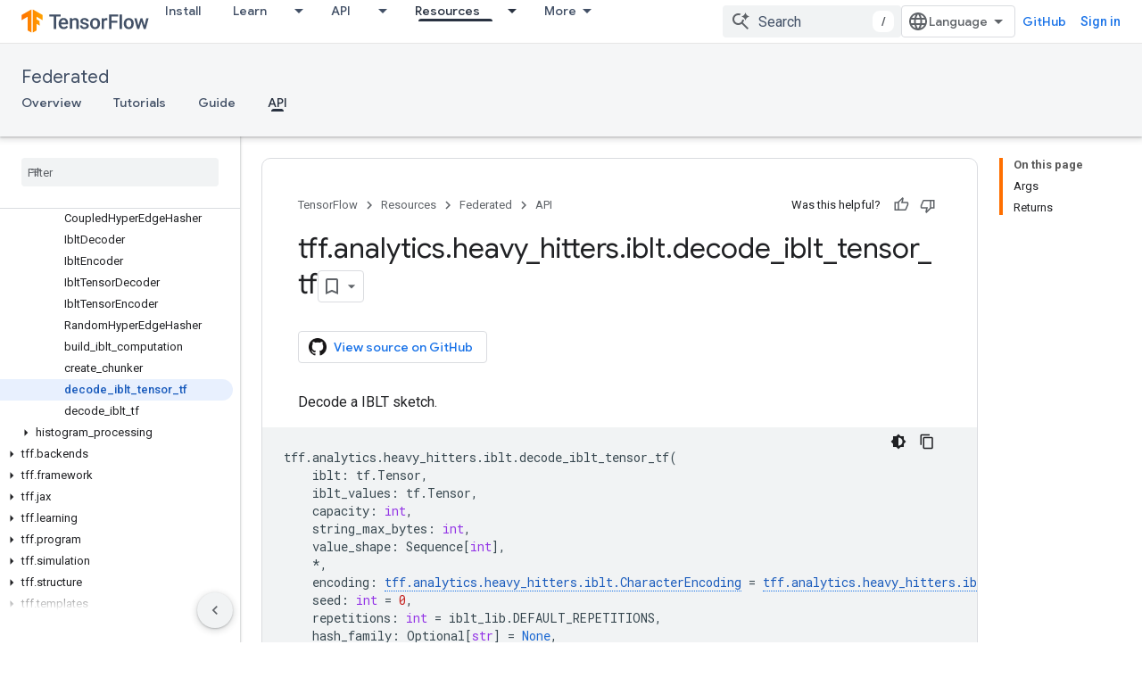

--- FILE ---
content_type: text/html; charset=utf-8
request_url: https://www.tensorflow.org/federated/api_docs/python/tff/analytics/heavy_hitters/iblt/decode_iblt_tensor_tf?authuser=4
body_size: 33039
content:









<!doctype html>
<html 
      lang="en"
      dir="ltr">
  <head>
    <meta name="google-signin-client-id" content="157101835696-ooapojlodmuabs2do2vuhhnf90bccmoi.apps.googleusercontent.com"><meta name="google-signin-scope"
          content="profile email https://www.googleapis.com/auth/developerprofiles https://www.googleapis.com/auth/developerprofiles.award https://www.googleapis.com/auth/devprofiles.full_control.firstparty"><meta property="og:site_name" content="TensorFlow">
    <meta property="og:type" content="website"><meta name="theme-color" content="#ff6f00"><meta charset="utf-8">
    <meta content="IE=Edge" http-equiv="X-UA-Compatible">
    <meta name="viewport" content="width=device-width, initial-scale=1">
    

    <link rel="manifest" href="/_pwa/tensorflow/manifest.json"
          crossorigin="use-credentials">
    <link rel="preconnect" href="//www.gstatic.com" crossorigin>
    <link rel="preconnect" href="//fonts.gstatic.com" crossorigin>
    <link rel="preconnect" href="//fonts.googleapis.com" crossorigin>
    <link rel="preconnect" href="//apis.google.com" crossorigin>
    <link rel="preconnect" href="//www.google-analytics.com" crossorigin><link rel="stylesheet" href="//fonts.googleapis.com/css?family=Google+Sans:400,500|Roboto:400,400italic,500,500italic,700,700italic|Roboto+Mono:400,500,700&display=swap">
      <link rel="stylesheet"
            href="//fonts.googleapis.com/css2?family=Material+Icons&family=Material+Symbols+Outlined&display=block"><link rel="stylesheet" href="https://www.gstatic.com/devrel-devsite/prod/v3df8aae39978de8281d519c083a1ff09816fe422ab8f1bf9f8e360a62fb9949d/tensorflow/css/app.css">
      <link rel="shortcut icon" href="https://www.gstatic.com/devrel-devsite/prod/v3df8aae39978de8281d519c083a1ff09816fe422ab8f1bf9f8e360a62fb9949d/tensorflow/images/favicon.png">
    <link rel="apple-touch-icon" href="https://www.gstatic.com/devrel-devsite/prod/v3df8aae39978de8281d519c083a1ff09816fe422ab8f1bf9f8e360a62fb9949d/tensorflow/images/apple-touch-icon-180x180.png"><link rel="canonical" href="https://www.tensorflow.org/federated/api_docs/python/tff/analytics/heavy_hitters/iblt/decode_iblt_tensor_tf"><link rel="search" type="application/opensearchdescription+xml"
            title="TensorFlow" href="https://www.tensorflow.org/s/opensearch.xml?authuser=4">
      <link rel="alternate" hreflang="en"
          href="https://www.tensorflow.org/federated/api_docs/python/tff/analytics/heavy_hitters/iblt/decode_iblt_tensor_tf" /><link rel="alternate" hreflang="x-default" href="https://www.tensorflow.org/federated/api_docs/python/tff/analytics/heavy_hitters/iblt/decode_iblt_tensor_tf" /><title>tff.analytics.heavy_hitters.iblt.decode_iblt_tensor_tf &nbsp;|&nbsp; TensorFlow Federated</title>

<meta property="og:title" content="tff.analytics.heavy_hitters.iblt.decode_iblt_tensor_tf &nbsp;|&nbsp; TensorFlow Federated"><meta name="description" content="Decode a IBLT sketch.">
  <meta property="og:description" content="Decode a IBLT sketch."><meta property="og:url" content="https://www.tensorflow.org/federated/api_docs/python/tff/analytics/heavy_hitters/iblt/decode_iblt_tensor_tf"><meta property="og:image" content="https://www.tensorflow.org/static/images/tf_logo_social.png?authuser=4">
  <meta property="og:image:width" content="1200">
  <meta property="og:image:height" content="675"><meta property="og:locale" content="en"><meta name="twitter:card" content="summary_large_image"><script type="application/ld+json">
  {
    "@context": "https://schema.org",
    "@type": "BreadcrumbList",
    "itemListElement": [{
      "@type": "ListItem",
      "position": 1,
      "name": "Federated",
      "item": "https://www.tensorflow.org/federated"
    },{
      "@type": "ListItem",
      "position": 2,
      "name": "tff.analytics.heavy_hitters.iblt.decode_iblt_tensor_tf",
      "item": "https://www.tensorflow.org/federated/api_docs/python/tff/analytics/heavy_hitters/iblt/decode_iblt_tensor_tf"
    }]
  }
  </script>
  

  

  

  

  

  


    
      <link rel="stylesheet" href="/extras.css"></head>
  <body class="color-scheme--light"
        template="page"
        theme="tensorflow-theme"
        type="reference"
        
        
        
        layout="docs"
        
        
        
        
        
        display-toc
        pending>
  
    <devsite-progress type="indeterminate" id="app-progress"></devsite-progress>
  
  
    <a href="#main-content" class="skip-link button">
      
      Skip to main content
    </a>
    <section class="devsite-wrapper">
      <devsite-cookie-notification-bar></devsite-cookie-notification-bar><devsite-header role="banner">
  
    





















<div class="devsite-header--inner" data-nosnippet>
  <div class="devsite-top-logo-row-wrapper-wrapper">
    <div class="devsite-top-logo-row-wrapper">
      <div class="devsite-top-logo-row">
        <button type="button" id="devsite-hamburger-menu"
          class="devsite-header-icon-button button-flat material-icons gc-analytics-event"
          data-category="Site-Wide Custom Events"
          data-label="Navigation menu button"
          visually-hidden
          aria-label="Open menu">
        </button>
        
<div class="devsite-product-name-wrapper">

  <a href="/" class="devsite-site-logo-link gc-analytics-event"
   data-category="Site-Wide Custom Events" data-label="Site logo" track-type="globalNav"
   track-name="tensorFlow" track-metadata-position="nav"
   track-metadata-eventDetail="nav">
  
  <picture>
    
    <img src="https://www.gstatic.com/devrel-devsite/prod/v3df8aae39978de8281d519c083a1ff09816fe422ab8f1bf9f8e360a62fb9949d/tensorflow/images/lockup.svg" class="devsite-site-logo" alt="TensorFlow">
  </picture>
  
</a>



  
  
  <span class="devsite-product-name">
    <ul class="devsite-breadcrumb-list"
  >
  
  <li class="devsite-breadcrumb-item
             ">
    
    
    
      
      
    
  </li>
  
</ul>
  </span>

</div>
        <div class="devsite-top-logo-row-middle">
          <div class="devsite-header-upper-tabs">
            
              
              
  <devsite-tabs class="upper-tabs">

    <nav class="devsite-tabs-wrapper" aria-label="Upper tabs">
      
        
          <tab  >
            
    <a href="https://www.tensorflow.org/install?authuser=4"
    class="devsite-tabs-content gc-analytics-event "
      track-metadata-eventdetail="https://www.tensorflow.org/install?authuser=4"
    
       track-type="nav"
       track-metadata-position="nav - install"
       track-metadata-module="primary nav"
       
       
         
           data-category="Site-Wide Custom Events"
         
           data-label="Tab: Install"
         
           track-name="install"
         
       >
    Install
  
    </a>
    
  
          </tab>
        
      
        
          <tab class="devsite-dropdown
    
    
    
    ">
  
    <a href="https://www.tensorflow.org/learn?authuser=4"
    class="devsite-tabs-content gc-analytics-event "
      track-metadata-eventdetail="https://www.tensorflow.org/learn?authuser=4"
    
       track-type="nav"
       track-metadata-position="nav - learn"
       track-metadata-module="primary nav"
       
       
         
           data-category="Site-Wide Custom Events"
         
           data-label="Tab: Learn"
         
           track-name="learn"
         
       >
    Learn
  
    </a>
    
      <button
         aria-haspopup="menu"
         aria-expanded="false"
         aria-label="Dropdown menu for Learn"
         track-type="nav"
         track-metadata-eventdetail="https://www.tensorflow.org/learn?authuser=4"
         track-metadata-position="nav - learn"
         track-metadata-module="primary nav"
         
          
            data-category="Site-Wide Custom Events"
          
            data-label="Tab: Learn"
          
            track-name="learn"
          
        
         class="devsite-tabs-dropdown-toggle devsite-icon devsite-icon-arrow-drop-down"></button>
    
  
  <div class="devsite-tabs-dropdown" role="menu" aria-label="submenu" hidden>
    
    <div class="devsite-tabs-dropdown-content">
      
        <div class="devsite-tabs-dropdown-column
                    tfo-menu-column-learn">
          
            <ul class="devsite-tabs-dropdown-section
                       ">
              
              
              
                <li class="devsite-nav-item">
                  <a href="https://www.tensorflow.org/learn?authuser=4"
                    
                     track-type="nav"
                     track-metadata-eventdetail="https://www.tensorflow.org/learn?authuser=4"
                     track-metadata-position="nav - learn"
                     track-metadata-module="tertiary nav"
                     
                     tooltip
                  >
                    
                    <div class="devsite-nav-item-title">
                      Introduction
                    </div>
                    
                    <div class="devsite-nav-item-description">
                      New to TensorFlow?
                    </div>
                    
                  </a>
                </li>
              
                <li class="devsite-nav-item">
                  <a href="https://www.tensorflow.org/tutorials?authuser=4"
                    
                     track-type="nav"
                     track-metadata-eventdetail="https://www.tensorflow.org/tutorials?authuser=4"
                     track-metadata-position="nav - learn"
                     track-metadata-module="tertiary nav"
                     
                     tooltip
                  >
                    
                    <div class="devsite-nav-item-title">
                      Tutorials
                    </div>
                    
                    <div class="devsite-nav-item-description">
                      Learn how to use TensorFlow with end-to-end examples
                    </div>
                    
                  </a>
                </li>
              
                <li class="devsite-nav-item">
                  <a href="https://www.tensorflow.org/guide?authuser=4"
                    
                     track-type="nav"
                     track-metadata-eventdetail="https://www.tensorflow.org/guide?authuser=4"
                     track-metadata-position="nav - learn"
                     track-metadata-module="tertiary nav"
                     
                     tooltip
                  >
                    
                    <div class="devsite-nav-item-title">
                      Guide
                    </div>
                    
                    <div class="devsite-nav-item-description">
                      Learn framework concepts and components
                    </div>
                    
                  </a>
                </li>
              
                <li class="devsite-nav-item">
                  <a href="https://www.tensorflow.org/resources/learn-ml?authuser=4"
                    
                     track-type="nav"
                     track-metadata-eventdetail="https://www.tensorflow.org/resources/learn-ml?authuser=4"
                     track-metadata-position="nav - learn"
                     track-metadata-module="tertiary nav"
                     
                     tooltip
                  >
                    
                    <div class="devsite-nav-item-title">
                      Learn ML
                    </div>
                    
                    <div class="devsite-nav-item-description">
                      Educational resources to master your path with TensorFlow
                    </div>
                    
                  </a>
                </li>
              
            </ul>
          
        </div>
      
    </div>
  </div>
</tab>
        
      
        
          <tab class="devsite-dropdown
    
    
    
    ">
  
    <a href="https://www.tensorflow.org/api?authuser=4"
    class="devsite-tabs-content gc-analytics-event "
      track-metadata-eventdetail="https://www.tensorflow.org/api?authuser=4"
    
       track-type="nav"
       track-metadata-position="nav - api"
       track-metadata-module="primary nav"
       
       
         
           data-category="Site-Wide Custom Events"
         
           data-label="Tab: API"
         
           track-name="api"
         
       >
    API
  
    </a>
    
      <button
         aria-haspopup="menu"
         aria-expanded="false"
         aria-label="Dropdown menu for API"
         track-type="nav"
         track-metadata-eventdetail="https://www.tensorflow.org/api?authuser=4"
         track-metadata-position="nav - api"
         track-metadata-module="primary nav"
         
          
            data-category="Site-Wide Custom Events"
          
            data-label="Tab: API"
          
            track-name="api"
          
        
         class="devsite-tabs-dropdown-toggle devsite-icon devsite-icon-arrow-drop-down"></button>
    
  
  <div class="devsite-tabs-dropdown" role="menu" aria-label="submenu" hidden>
    
    <div class="devsite-tabs-dropdown-content">
      
        <div class="devsite-tabs-dropdown-column
                    ">
          
            <ul class="devsite-tabs-dropdown-section
                       ">
              
              
              
                <li class="devsite-nav-item">
                  <a href="https://www.tensorflow.org/api/stable?authuser=4"
                    
                     track-type="nav"
                     track-metadata-eventdetail="https://www.tensorflow.org/api/stable?authuser=4"
                     track-metadata-position="nav - api"
                     track-metadata-module="tertiary nav"
                     
                     tooltip
                  >
                    
                    <div class="devsite-nav-item-title">
                      TensorFlow (v2.16.1)
                    </div>
                    
                  </a>
                </li>
              
                <li class="devsite-nav-item">
                  <a href="https://www.tensorflow.org/versions?authuser=4"
                    
                     track-type="nav"
                     track-metadata-eventdetail="https://www.tensorflow.org/versions?authuser=4"
                     track-metadata-position="nav - api"
                     track-metadata-module="tertiary nav"
                     
                     tooltip
                  >
                    
                    <div class="devsite-nav-item-title">
                      Versions…
                    </div>
                    
                  </a>
                </li>
              
            </ul>
          
        </div>
      
        <div class="devsite-tabs-dropdown-column
                    ">
          
            <ul class="devsite-tabs-dropdown-section
                       ">
              
              
              
                <li class="devsite-nav-item">
                  <a href="https://js.tensorflow.org/api/latest/?authuser=4"
                    
                     track-type="nav"
                     track-metadata-eventdetail="https://js.tensorflow.org/api/latest/?authuser=4"
                     track-metadata-position="nav - api"
                     track-metadata-module="tertiary nav"
                     
                     tooltip
                  >
                    
                    <div class="devsite-nav-item-title">
                      TensorFlow.js
                    </div>
                    
                  </a>
                </li>
              
                <li class="devsite-nav-item">
                  <a href="https://www.tensorflow.org/lite/api_docs?authuser=4"
                    
                     track-type="nav"
                     track-metadata-eventdetail="https://www.tensorflow.org/lite/api_docs?authuser=4"
                     track-metadata-position="nav - api"
                     track-metadata-module="tertiary nav"
                     
                     tooltip
                  >
                    
                    <div class="devsite-nav-item-title">
                      TensorFlow Lite
                    </div>
                    
                  </a>
                </li>
              
                <li class="devsite-nav-item">
                  <a href="https://www.tensorflow.org/tfx/api_docs?authuser=4"
                    
                     track-type="nav"
                     track-metadata-eventdetail="https://www.tensorflow.org/tfx/api_docs?authuser=4"
                     track-metadata-position="nav - api"
                     track-metadata-module="tertiary nav"
                     
                     tooltip
                  >
                    
                    <div class="devsite-nav-item-title">
                      TFX
                    </div>
                    
                  </a>
                </li>
              
            </ul>
          
        </div>
      
    </div>
  </div>
</tab>
        
      
        
          <tab class="devsite-dropdown
    
    devsite-active
    
    ">
  
    <a href="https://www.tensorflow.org/resources?authuser=4"
    class="devsite-tabs-content gc-analytics-event "
      track-metadata-eventdetail="https://www.tensorflow.org/resources?authuser=4"
    
       track-type="nav"
       track-metadata-position="nav - resources"
       track-metadata-module="primary nav"
       aria-label="Resources, selected" 
       
         
           data-category="Site-Wide Custom Events"
         
           data-label="Tab: Resources"
         
           track-name="resources"
         
       >
    Resources
  
    </a>
    
      <button
         aria-haspopup="menu"
         aria-expanded="false"
         aria-label="Dropdown menu for Resources"
         track-type="nav"
         track-metadata-eventdetail="https://www.tensorflow.org/resources?authuser=4"
         track-metadata-position="nav - resources"
         track-metadata-module="primary nav"
         
          
            data-category="Site-Wide Custom Events"
          
            data-label="Tab: Resources"
          
            track-name="resources"
          
        
         class="devsite-tabs-dropdown-toggle devsite-icon devsite-icon-arrow-drop-down"></button>
    
  
  <div class="devsite-tabs-dropdown" role="menu" aria-label="submenu" hidden>
    
    <div class="devsite-tabs-dropdown-content">
      
        <div class="devsite-tabs-dropdown-column
                    ">
          
            <ul class="devsite-tabs-dropdown-section
                       ">
              
                <li class="devsite-nav-title" role="heading" tooltip>LIBRARIES</li>
              
              
              
                <li class="devsite-nav-item">
                  <a href="https://www.tensorflow.org/js?authuser=4"
                    
                     track-type="nav"
                     track-metadata-eventdetail="https://www.tensorflow.org/js?authuser=4"
                     track-metadata-position="nav - resources"
                     track-metadata-module="tertiary nav"
                     
                       track-metadata-module_headline="libraries"
                     
                     tooltip
                  >
                    
                    <div class="devsite-nav-item-title">
                      TensorFlow.js
                    </div>
                    
                    <div class="devsite-nav-item-description">
                      Develop web ML applications in JavaScript
                    </div>
                    
                  </a>
                </li>
              
                <li class="devsite-nav-item">
                  <a href="https://www.tensorflow.org/lite?authuser=4"
                    
                     track-type="nav"
                     track-metadata-eventdetail="https://www.tensorflow.org/lite?authuser=4"
                     track-metadata-position="nav - resources"
                     track-metadata-module="tertiary nav"
                     
                       track-metadata-module_headline="libraries"
                     
                     tooltip
                  >
                    
                    <div class="devsite-nav-item-title">
                      TensorFlow Lite
                    </div>
                    
                    <div class="devsite-nav-item-description">
                      Deploy ML on mobile, microcontrollers and other edge devices
                    </div>
                    
                  </a>
                </li>
              
                <li class="devsite-nav-item">
                  <a href="https://www.tensorflow.org/tfx?authuser=4"
                    
                     track-type="nav"
                     track-metadata-eventdetail="https://www.tensorflow.org/tfx?authuser=4"
                     track-metadata-position="nav - resources"
                     track-metadata-module="tertiary nav"
                     
                       track-metadata-module_headline="libraries"
                     
                     tooltip
                  >
                    
                    <div class="devsite-nav-item-title">
                      TFX
                    </div>
                    
                    <div class="devsite-nav-item-description">
                      Build production ML pipelines
                    </div>
                    
                  </a>
                </li>
              
                <li class="devsite-nav-item">
                  <a href="https://www.tensorflow.org/resources/libraries-extensions?authuser=4"
                    
                     track-type="nav"
                     track-metadata-eventdetail="https://www.tensorflow.org/resources/libraries-extensions?authuser=4"
                     track-metadata-position="nav - resources"
                     track-metadata-module="tertiary nav"
                     
                       track-metadata-module_headline="libraries"
                     
                     tooltip
                  >
                    
                    <div class="devsite-nav-item-title">
                      All libraries
                    </div>
                    
                    <div class="devsite-nav-item-description">
                      Create advanced models and extend TensorFlow
                    </div>
                    
                  </a>
                </li>
              
            </ul>
          
        </div>
      
        <div class="devsite-tabs-dropdown-column
                    ">
          
            <ul class="devsite-tabs-dropdown-section
                       ">
              
                <li class="devsite-nav-title" role="heading" tooltip>RESOURCES</li>
              
              
              
                <li class="devsite-nav-item">
                  <a href="https://www.tensorflow.org/resources/models-datasets?authuser=4"
                    
                     track-type="nav"
                     track-metadata-eventdetail="https://www.tensorflow.org/resources/models-datasets?authuser=4"
                     track-metadata-position="nav - resources"
                     track-metadata-module="tertiary nav"
                     
                       track-metadata-module_headline="resources"
                     
                     tooltip
                  >
                    
                    <div class="devsite-nav-item-title">
                      Models & datasets
                    </div>
                    
                    <div class="devsite-nav-item-description">
                      Pre-trained models and datasets built by Google and the community
                    </div>
                    
                  </a>
                </li>
              
                <li class="devsite-nav-item">
                  <a href="https://www.tensorflow.org/resources/tools?authuser=4"
                    
                     track-type="nav"
                     track-metadata-eventdetail="https://www.tensorflow.org/resources/tools?authuser=4"
                     track-metadata-position="nav - resources"
                     track-metadata-module="tertiary nav"
                     
                       track-metadata-module_headline="resources"
                     
                     tooltip
                  >
                    
                    <div class="devsite-nav-item-title">
                      Tools
                    </div>
                    
                    <div class="devsite-nav-item-description">
                      Tools to support and accelerate TensorFlow workflows
                    </div>
                    
                  </a>
                </li>
              
                <li class="devsite-nav-item">
                  <a href="https://www.tensorflow.org/responsible_ai?authuser=4"
                    
                     track-type="nav"
                     track-metadata-eventdetail="https://www.tensorflow.org/responsible_ai?authuser=4"
                     track-metadata-position="nav - resources"
                     track-metadata-module="tertiary nav"
                     
                       track-metadata-module_headline="resources"
                     
                     tooltip
                  >
                    
                    <div class="devsite-nav-item-title">
                      Responsible AI
                    </div>
                    
                    <div class="devsite-nav-item-description">
                      Resources for every stage of the ML workflow
                    </div>
                    
                  </a>
                </li>
              
                <li class="devsite-nav-item">
                  <a href="https://www.tensorflow.org/resources/recommendation-systems?authuser=4"
                    
                     track-type="nav"
                     track-metadata-eventdetail="https://www.tensorflow.org/resources/recommendation-systems?authuser=4"
                     track-metadata-position="nav - resources"
                     track-metadata-module="tertiary nav"
                     
                       track-metadata-module_headline="resources"
                     
                     tooltip
                  >
                    
                    <div class="devsite-nav-item-title">
                      Recommendation systems
                    </div>
                    
                    <div class="devsite-nav-item-description">
                      Build recommendation systems with open source tools
                    </div>
                    
                  </a>
                </li>
              
            </ul>
          
        </div>
      
    </div>
  </div>
</tab>
        
      
        
          <tab class="devsite-dropdown
    
    
    
    ">
  
    <a href="https://www.tensorflow.org/community?authuser=4"
    class="devsite-tabs-content gc-analytics-event "
      track-metadata-eventdetail="https://www.tensorflow.org/community?authuser=4"
    
       track-type="nav"
       track-metadata-position="nav - community"
       track-metadata-module="primary nav"
       
       
         
           data-category="Site-Wide Custom Events"
         
           data-label="Tab: Community"
         
           track-name="community"
         
       >
    Community
  
    </a>
    
      <button
         aria-haspopup="menu"
         aria-expanded="false"
         aria-label="Dropdown menu for Community"
         track-type="nav"
         track-metadata-eventdetail="https://www.tensorflow.org/community?authuser=4"
         track-metadata-position="nav - community"
         track-metadata-module="primary nav"
         
          
            data-category="Site-Wide Custom Events"
          
            data-label="Tab: Community"
          
            track-name="community"
          
        
         class="devsite-tabs-dropdown-toggle devsite-icon devsite-icon-arrow-drop-down"></button>
    
  
  <div class="devsite-tabs-dropdown" role="menu" aria-label="submenu" hidden>
    
    <div class="devsite-tabs-dropdown-content">
      
        <div class="devsite-tabs-dropdown-column
                    ">
          
            <ul class="devsite-tabs-dropdown-section
                       ">
              
              
              
                <li class="devsite-nav-item">
                  <a href="https://www.tensorflow.org/community/groups?authuser=4"
                    
                     track-type="nav"
                     track-metadata-eventdetail="https://www.tensorflow.org/community/groups?authuser=4"
                     track-metadata-position="nav - community"
                     track-metadata-module="tertiary nav"
                     
                     tooltip
                  >
                    
                    <div class="devsite-nav-item-title">
                      Groups
                    </div>
                    
                    <div class="devsite-nav-item-description">
                      User groups, interest groups and mailing lists
                    </div>
                    
                  </a>
                </li>
              
                <li class="devsite-nav-item">
                  <a href="https://www.tensorflow.org/community/contribute?authuser=4"
                    
                     track-type="nav"
                     track-metadata-eventdetail="https://www.tensorflow.org/community/contribute?authuser=4"
                     track-metadata-position="nav - community"
                     track-metadata-module="tertiary nav"
                     
                     tooltip
                  >
                    
                    <div class="devsite-nav-item-title">
                      Contribute
                    </div>
                    
                    <div class="devsite-nav-item-description">
                      Guide for contributing to code and documentation
                    </div>
                    
                  </a>
                </li>
              
                <li class="devsite-nav-item">
                  <a href="https://blog.tensorflow.org/?authuser=4"
                    
                     track-type="nav"
                     track-metadata-eventdetail="https://blog.tensorflow.org/?authuser=4"
                     track-metadata-position="nav - community"
                     track-metadata-module="tertiary nav"
                     
                     tooltip
                  >
                    
                    <div class="devsite-nav-item-title">
                      Blog
                    </div>
                    
                    <div class="devsite-nav-item-description">
                      Stay up to date with all things TensorFlow
                    </div>
                    
                  </a>
                </li>
              
                <li class="devsite-nav-item">
                  <a href="https://discuss.tensorflow.org?authuser=4"
                    
                     track-type="nav"
                     track-metadata-eventdetail="https://discuss.tensorflow.org?authuser=4"
                     track-metadata-position="nav - community"
                     track-metadata-module="tertiary nav"
                     
                     tooltip
                  >
                    
                    <div class="devsite-nav-item-title">
                      Forum
                    </div>
                    
                    <div class="devsite-nav-item-description">
                      Discussion platform for the TensorFlow community
                    </div>
                    
                  </a>
                </li>
              
            </ul>
          
        </div>
      
    </div>
  </div>
</tab>
        
      
        
          <tab class="devsite-dropdown
    
    
    
    ">
  
    <a href="https://www.tensorflow.org/about?authuser=4"
    class="devsite-tabs-content gc-analytics-event "
      track-metadata-eventdetail="https://www.tensorflow.org/about?authuser=4"
    
       track-type="nav"
       track-metadata-position="nav - why tensorflow"
       track-metadata-module="primary nav"
       
       
         
           data-category="Site-Wide Custom Events"
         
           data-label="Tab: Why TensorFlow"
         
           track-name="why tensorflow"
         
       >
    Why TensorFlow
  
    </a>
    
      <button
         aria-haspopup="menu"
         aria-expanded="false"
         aria-label="Dropdown menu for Why TensorFlow"
         track-type="nav"
         track-metadata-eventdetail="https://www.tensorflow.org/about?authuser=4"
         track-metadata-position="nav - why tensorflow"
         track-metadata-module="primary nav"
         
          
            data-category="Site-Wide Custom Events"
          
            data-label="Tab: Why TensorFlow"
          
            track-name="why tensorflow"
          
        
         class="devsite-tabs-dropdown-toggle devsite-icon devsite-icon-arrow-drop-down"></button>
    
  
  <div class="devsite-tabs-dropdown" role="menu" aria-label="submenu" hidden>
    
    <div class="devsite-tabs-dropdown-content">
      
        <div class="devsite-tabs-dropdown-column
                    ">
          
            <ul class="devsite-tabs-dropdown-section
                       ">
              
              
              
                <li class="devsite-nav-item">
                  <a href="https://www.tensorflow.org/about?authuser=4"
                    
                     track-type="nav"
                     track-metadata-eventdetail="https://www.tensorflow.org/about?authuser=4"
                     track-metadata-position="nav - why tensorflow"
                     track-metadata-module="tertiary nav"
                     
                     tooltip
                  >
                    
                    <div class="devsite-nav-item-title">
                      About
                    </div>
                    
                  </a>
                </li>
              
                <li class="devsite-nav-item">
                  <a href="https://www.tensorflow.org/about/case-studies?authuser=4"
                    
                     track-type="nav"
                     track-metadata-eventdetail="https://www.tensorflow.org/about/case-studies?authuser=4"
                     track-metadata-position="nav - why tensorflow"
                     track-metadata-module="tertiary nav"
                     
                     tooltip
                  >
                    
                    <div class="devsite-nav-item-title">
                      Case studies
                    </div>
                    
                  </a>
                </li>
              
            </ul>
          
        </div>
      
    </div>
  </div>
</tab>
        
      
    </nav>

  </devsite-tabs>

            
           </div>
          
<devsite-search
    enable-signin
    enable-search
    enable-suggestions
      enable-query-completion
    
    enable-search-summaries
    project-name="TensorFlow Federated"
    tenant-name="TensorFlow"
    
    
    
    
    
    >
  <form class="devsite-search-form" action="https://www.tensorflow.org/s/results?authuser=4" method="GET">
    <div class="devsite-search-container">
      <button type="button"
              search-open
              class="devsite-search-button devsite-header-icon-button button-flat material-icons"
              
              aria-label="Open search"></button>
      <div class="devsite-searchbox">
        <input
          aria-activedescendant=""
          aria-autocomplete="list"
          
          aria-label="Search"
          aria-expanded="false"
          aria-haspopup="listbox"
          autocomplete="off"
          class="devsite-search-field devsite-search-query"
          name="q"
          
          placeholder="Search"
          role="combobox"
          type="text"
          value=""
          >
          <div class="devsite-search-image material-icons" aria-hidden="true">
            
              <svg class="devsite-search-ai-image" width="24" height="24" viewBox="0 0 24 24" fill="none" xmlns="http://www.w3.org/2000/svg">
                  <g clip-path="url(#clip0_6641_386)">
                    <path d="M19.6 21L13.3 14.7C12.8 15.1 12.225 15.4167 11.575 15.65C10.925 15.8833 10.2333 16 9.5 16C7.68333 16 6.14167 15.375 4.875 14.125C3.625 12.8583 3 11.3167 3 9.5C3 7.68333 3.625 6.15 4.875 4.9C6.14167 3.63333 7.68333 3 9.5 3C10.0167 3 10.5167 3.05833 11 3.175C11.4833 3.275 11.9417 3.43333 12.375 3.65L10.825 5.2C10.6083 5.13333 10.3917 5.08333 10.175 5.05C9.95833 5.01667 9.73333 5 9.5 5C8.25 5 7.18333 5.44167 6.3 6.325C5.43333 7.19167 5 8.25 5 9.5C5 10.75 5.43333 11.8167 6.3 12.7C7.18333 13.5667 8.25 14 9.5 14C10.6667 14 11.6667 13.625 12.5 12.875C13.35 12.1083 13.8417 11.15 13.975 10H15.975C15.925 10.6333 15.7833 11.2333 15.55 11.8C15.3333 12.3667 15.05 12.8667 14.7 13.3L21 19.6L19.6 21ZM17.5 12C17.5 10.4667 16.9667 9.16667 15.9 8.1C14.8333 7.03333 13.5333 6.5 12 6.5C13.5333 6.5 14.8333 5.96667 15.9 4.9C16.9667 3.83333 17.5 2.53333 17.5 0.999999C17.5 2.53333 18.0333 3.83333 19.1 4.9C20.1667 5.96667 21.4667 6.5 23 6.5C21.4667 6.5 20.1667 7.03333 19.1 8.1C18.0333 9.16667 17.5 10.4667 17.5 12Z" fill="#5F6368"/>
                  </g>
                <defs>
                <clipPath id="clip0_6641_386">
                <rect width="24" height="24" fill="white"/>
                </clipPath>
                </defs>
              </svg>
            
          </div>
          <div class="devsite-search-shortcut-icon-container" aria-hidden="true">
            <kbd class="devsite-search-shortcut-icon">/</kbd>
          </div>
      </div>
    </div>
  </form>
  <button type="button"
          search-close
          class="devsite-search-button devsite-header-icon-button button-flat material-icons"
          
          aria-label="Close search"></button>
</devsite-search>

        </div>

        

          

          

          

          
<devsite-language-selector>
  <ul role="presentation">
    
    
    <li role="presentation">
      <a role="menuitem" lang="en"
        >English</a>
    </li>
    
    <li role="presentation">
      <a role="menuitem" lang="zh_cn"
        >中文 – 简体</a>
    </li>
    
  </ul>
</devsite-language-selector>


          
            <a class="devsite-header-link devsite-top-button button gc-analytics-event "
    href="//github.com/tensorflow"
    data-category="Site-Wide Custom Events"
    data-label="Site header link: GitHub"
    >
  GitHub
</a>
          

        

        
          <devsite-user 
                        
                        
                          enable-profiles
                        
                        
                        id="devsite-user">
            
              
              <span class="button devsite-top-button" aria-hidden="true" visually-hidden>Sign in</span>
            
          </devsite-user>
        
        
        
      </div>
    </div>
  </div>



  <div class="devsite-collapsible-section
    ">
    <div class="devsite-header-background">
      
        
          <div class="devsite-product-id-row"
           >
            <div class="devsite-product-description-row">
              
                
                <div class="devsite-product-id">
                  
                  
                  
                    <ul class="devsite-breadcrumb-list"
  >
  
  <li class="devsite-breadcrumb-item
             ">
    
    
    
      
        
  <a href="https://www.tensorflow.org/federated?authuser=4"
      
        class="devsite-breadcrumb-link gc-analytics-event"
      
        data-category="Site-Wide Custom Events"
      
        data-label="Lower Header"
      
        data-value="1"
      
        track-type="globalNav"
      
        track-name="breadcrumb"
      
        track-metadata-position="1"
      
        track-metadata-eventdetail="TensorFlow Federated"
      
    >
    
          Federated
        
  </a>
  
      
    
  </li>
  
</ul>
                </div>
                
              
              
            </div>
            
          </div>
          
        
      
      
        <div class="devsite-doc-set-nav-row">
          
          
            
            
  <devsite-tabs class="lower-tabs">

    <nav class="devsite-tabs-wrapper" aria-label="Lower tabs">
      
        
          <tab  >
            
    <a href="https://www.tensorflow.org/federated?authuser=4"
    class="devsite-tabs-content gc-analytics-event "
      track-metadata-eventdetail="https://www.tensorflow.org/federated?authuser=4"
    
       track-type="nav"
       track-metadata-position="nav - overview"
       track-metadata-module="primary nav"
       
       
         
           data-category="Site-Wide Custom Events"
         
           data-label="Tab: Overview"
         
           track-name="overview"
         
       >
    Overview
  
    </a>
    
  
          </tab>
        
      
        
          <tab  >
            
    <a href="https://www.tensorflow.org/federated/tutorials/tutorials_overview?authuser=4"
    class="devsite-tabs-content gc-analytics-event "
      track-metadata-eventdetail="https://www.tensorflow.org/federated/tutorials/tutorials_overview?authuser=4"
    
       track-type="nav"
       track-metadata-position="nav - tutorials"
       track-metadata-module="primary nav"
       
       
         
           data-category="Site-Wide Custom Events"
         
           data-label="Tab: Tutorials"
         
           track-name="tutorials"
         
       >
    Tutorials
  
    </a>
    
  
          </tab>
        
      
        
          <tab  >
            
    <a href="https://www.tensorflow.org/federated/get_started?authuser=4"
    class="devsite-tabs-content gc-analytics-event "
      track-metadata-eventdetail="https://www.tensorflow.org/federated/get_started?authuser=4"
    
       track-type="nav"
       track-metadata-position="nav - guide"
       track-metadata-module="primary nav"
       
       
         
           data-category="Site-Wide Custom Events"
         
           data-label="Tab: Guide"
         
           track-name="guide"
         
       >
    Guide
  
    </a>
    
  
          </tab>
        
      
        
          <tab  class="devsite-active">
            
    <a href="https://www.tensorflow.org/federated/api_docs/python/tff?authuser=4"
    class="devsite-tabs-content gc-analytics-event "
      track-metadata-eventdetail="https://www.tensorflow.org/federated/api_docs/python/tff?authuser=4"
    
       track-type="nav"
       track-metadata-position="nav - api"
       track-metadata-module="primary nav"
       aria-label="API, selected" 
       
         
           data-category="Site-Wide Custom Events"
         
           data-label="Tab: API"
         
           track-name="api"
         
       >
    API
  
    </a>
    
  
          </tab>
        
      
    </nav>

  </devsite-tabs>

          
          
        </div>
      
    </div>
  </div>

</div>



  

  
</devsite-header>
      <devsite-book-nav scrollbars >
        
          





















<div class="devsite-book-nav-filter"
     >
  <span class="filter-list-icon material-icons" aria-hidden="true"></span>
  <input type="text"
         placeholder="Filter"
         
         aria-label="Type to filter"
         role="searchbox">
  
  <span class="filter-clear-button hidden"
        data-title="Clear filter"
        aria-label="Clear filter"
        role="button"
        tabindex="0"></span>
</div>

<nav class="devsite-book-nav devsite-nav nocontent"
     aria-label="Side menu">
  <div class="devsite-mobile-header">
    <button type="button"
            id="devsite-close-nav"
            class="devsite-header-icon-button button-flat material-icons gc-analytics-event"
            data-category="Site-Wide Custom Events"
            data-label="Close navigation"
            aria-label="Close navigation">
    </button>
    <div class="devsite-product-name-wrapper">

  <a href="/" class="devsite-site-logo-link gc-analytics-event"
   data-category="Site-Wide Custom Events" data-label="Site logo" track-type="globalNav"
   track-name="tensorFlow" track-metadata-position="nav"
   track-metadata-eventDetail="nav">
  
  <picture>
    
    <img src="https://www.gstatic.com/devrel-devsite/prod/v3df8aae39978de8281d519c083a1ff09816fe422ab8f1bf9f8e360a62fb9949d/tensorflow/images/lockup.svg" class="devsite-site-logo" alt="TensorFlow">
  </picture>
  
</a>


  
      <span class="devsite-product-name">
        
        
        <ul class="devsite-breadcrumb-list"
  >
  
  <li class="devsite-breadcrumb-item
             ">
    
    
    
      
      
    
  </li>
  
</ul>
      </span>
    

</div>
  </div>

  <div class="devsite-book-nav-wrapper">
    <div class="devsite-mobile-nav-top">
      
        <ul class="devsite-nav-list">
          
            <li class="devsite-nav-item">
              
  
  <a href="/install"
    
       class="devsite-nav-title gc-analytics-event
              
              "
    

    
      
        data-category="Site-Wide Custom Events"
      
        data-label="Tab: Install"
      
        track-name="install"
      
    
     data-category="Site-Wide Custom Events"
     data-label="Responsive Tab: Install"
     track-type="globalNav"
     track-metadata-eventDetail="globalMenu"
     track-metadata-position="nav">
  
    <span class="devsite-nav-text" tooltip >
      Install
   </span>
    
  
  </a>
  

  
              
            </li>
          
            <li class="devsite-nav-item">
              
  
  <a href="/learn"
    
       class="devsite-nav-title gc-analytics-event
              
              "
    

    
      
        data-category="Site-Wide Custom Events"
      
        data-label="Tab: Learn"
      
        track-name="learn"
      
    
     data-category="Site-Wide Custom Events"
     data-label="Responsive Tab: Learn"
     track-type="globalNav"
     track-metadata-eventDetail="globalMenu"
     track-metadata-position="nav">
  
    <span class="devsite-nav-text" tooltip >
      Learn
   </span>
    
  
  </a>
  

  
    <ul class="devsite-nav-responsive-tabs devsite-nav-has-menu
               ">
      
<li class="devsite-nav-item">

  
  <span
    
       class="devsite-nav-title"
       tooltip
    
    
      
        data-category="Site-Wide Custom Events"
      
        data-label="Tab: Learn"
      
        track-name="learn"
      
    >
  
    <span class="devsite-nav-text" tooltip menu="Learn">
      More
   </span>
    
    <span class="devsite-nav-icon material-icons" data-icon="forward"
          menu="Learn">
    </span>
    
  
  </span>
  

</li>

    </ul>
  
              
            </li>
          
            <li class="devsite-nav-item">
              
  
  <a href="/api"
    
       class="devsite-nav-title gc-analytics-event
              
              "
    

    
      
        data-category="Site-Wide Custom Events"
      
        data-label="Tab: API"
      
        track-name="api"
      
    
     data-category="Site-Wide Custom Events"
     data-label="Responsive Tab: API"
     track-type="globalNav"
     track-metadata-eventDetail="globalMenu"
     track-metadata-position="nav">
  
    <span class="devsite-nav-text" tooltip >
      API
   </span>
    
  
  </a>
  

  
    <ul class="devsite-nav-responsive-tabs devsite-nav-has-menu
               ">
      
<li class="devsite-nav-item">

  
  <span
    
       class="devsite-nav-title"
       tooltip
    
    
      
        data-category="Site-Wide Custom Events"
      
        data-label="Tab: API"
      
        track-name="api"
      
    >
  
    <span class="devsite-nav-text" tooltip menu="API">
      More
   </span>
    
    <span class="devsite-nav-icon material-icons" data-icon="forward"
          menu="API">
    </span>
    
  
  </span>
  

</li>

    </ul>
  
              
            </li>
          
            <li class="devsite-nav-item">
              
  
  <a href="/resources"
    
       class="devsite-nav-title gc-analytics-event
              
              devsite-nav-active"
    

    
      
        data-category="Site-Wide Custom Events"
      
        data-label="Tab: Resources"
      
        track-name="resources"
      
    
     data-category="Site-Wide Custom Events"
     data-label="Responsive Tab: Resources"
     track-type="globalNav"
     track-metadata-eventDetail="globalMenu"
     track-metadata-position="nav">
  
    <span class="devsite-nav-text" tooltip >
      Resources
   </span>
    
  
  </a>
  

  
    <ul class="devsite-nav-responsive-tabs devsite-nav-has-menu
               ">
      
<li class="devsite-nav-item">

  
  <span
    
       class="devsite-nav-title"
       tooltip
    
    
      
        data-category="Site-Wide Custom Events"
      
        data-label="Tab: Resources"
      
        track-name="resources"
      
    >
  
    <span class="devsite-nav-text" tooltip menu="Resources">
      More
   </span>
    
    <span class="devsite-nav-icon material-icons" data-icon="forward"
          menu="Resources">
    </span>
    
  
  </span>
  

</li>

    </ul>
  
              
                <ul class="devsite-nav-responsive-tabs">
                  
                    
                    
                    
                    <li class="devsite-nav-item">
                      
  
  <a href="/federated"
    
       class="devsite-nav-title gc-analytics-event
              
              "
    

    
      
        data-category="Site-Wide Custom Events"
      
        data-label="Tab: Overview"
      
        track-name="overview"
      
    
     data-category="Site-Wide Custom Events"
     data-label="Responsive Tab: Overview"
     track-type="globalNav"
     track-metadata-eventDetail="globalMenu"
     track-metadata-position="nav">
  
    <span class="devsite-nav-text" tooltip >
      Overview
   </span>
    
  
  </a>
  

  
                    </li>
                  
                    
                    
                    
                    <li class="devsite-nav-item">
                      
  
  <a href="/federated/tutorials/tutorials_overview"
    
       class="devsite-nav-title gc-analytics-event
              
              "
    

    
      
        data-category="Site-Wide Custom Events"
      
        data-label="Tab: Tutorials"
      
        track-name="tutorials"
      
    
     data-category="Site-Wide Custom Events"
     data-label="Responsive Tab: Tutorials"
     track-type="globalNav"
     track-metadata-eventDetail="globalMenu"
     track-metadata-position="nav">
  
    <span class="devsite-nav-text" tooltip >
      Tutorials
   </span>
    
  
  </a>
  

  
                    </li>
                  
                    
                    
                    
                    <li class="devsite-nav-item">
                      
  
  <a href="/federated/get_started"
    
       class="devsite-nav-title gc-analytics-event
              
              "
    

    
      
        data-category="Site-Wide Custom Events"
      
        data-label="Tab: Guide"
      
        track-name="guide"
      
    
     data-category="Site-Wide Custom Events"
     data-label="Responsive Tab: Guide"
     track-type="globalNav"
     track-metadata-eventDetail="globalMenu"
     track-metadata-position="nav">
  
    <span class="devsite-nav-text" tooltip >
      Guide
   </span>
    
  
  </a>
  

  
                    </li>
                  
                    
                    
                    
                    <li class="devsite-nav-item">
                      
  
  <a href="/federated/api_docs/python/tff"
    
       class="devsite-nav-title gc-analytics-event
              
              devsite-nav-active"
    

    
      
        data-category="Site-Wide Custom Events"
      
        data-label="Tab: API"
      
        track-name="api"
      
    
     data-category="Site-Wide Custom Events"
     data-label="Responsive Tab: API"
     track-type="globalNav"
     track-metadata-eventDetail="globalMenu"
     track-metadata-position="nav">
  
    <span class="devsite-nav-text" tooltip menu="_book">
      API
   </span>
    
  
  </a>
  

  
                    </li>
                  
                </ul>
              
            </li>
          
            <li class="devsite-nav-item">
              
  
  <a href="/community"
    
       class="devsite-nav-title gc-analytics-event
              
              "
    

    
      
        data-category="Site-Wide Custom Events"
      
        data-label="Tab: Community"
      
        track-name="community"
      
    
     data-category="Site-Wide Custom Events"
     data-label="Responsive Tab: Community"
     track-type="globalNav"
     track-metadata-eventDetail="globalMenu"
     track-metadata-position="nav">
  
    <span class="devsite-nav-text" tooltip >
      Community
   </span>
    
  
  </a>
  

  
    <ul class="devsite-nav-responsive-tabs devsite-nav-has-menu
               ">
      
<li class="devsite-nav-item">

  
  <span
    
       class="devsite-nav-title"
       tooltip
    
    
      
        data-category="Site-Wide Custom Events"
      
        data-label="Tab: Community"
      
        track-name="community"
      
    >
  
    <span class="devsite-nav-text" tooltip menu="Community">
      More
   </span>
    
    <span class="devsite-nav-icon material-icons" data-icon="forward"
          menu="Community">
    </span>
    
  
  </span>
  

</li>

    </ul>
  
              
            </li>
          
            <li class="devsite-nav-item">
              
  
  <a href="/about"
    
       class="devsite-nav-title gc-analytics-event
              
              "
    

    
      
        data-category="Site-Wide Custom Events"
      
        data-label="Tab: Why TensorFlow"
      
        track-name="why tensorflow"
      
    
     data-category="Site-Wide Custom Events"
     data-label="Responsive Tab: Why TensorFlow"
     track-type="globalNav"
     track-metadata-eventDetail="globalMenu"
     track-metadata-position="nav">
  
    <span class="devsite-nav-text" tooltip >
      Why TensorFlow
   </span>
    
  
  </a>
  

  
    <ul class="devsite-nav-responsive-tabs devsite-nav-has-menu
               ">
      
<li class="devsite-nav-item">

  
  <span
    
       class="devsite-nav-title"
       tooltip
    
    
      
        data-category="Site-Wide Custom Events"
      
        data-label="Tab: Why TensorFlow"
      
        track-name="why tensorflow"
      
    >
  
    <span class="devsite-nav-text" tooltip menu="Why TensorFlow">
      More
   </span>
    
    <span class="devsite-nav-icon material-icons" data-icon="forward"
          menu="Why TensorFlow">
    </span>
    
  
  </span>
  

</li>

    </ul>
  
              
            </li>
          
          
    
    
<li class="devsite-nav-item">

  
  <a href="//github.com/tensorflow"
    
       class="devsite-nav-title gc-analytics-event "
    

    
     data-category="Site-Wide Custom Events"
     data-label="Responsive Tab: GitHub"
     track-type="navMenu"
     track-metadata-eventDetail="globalMenu"
     track-metadata-position="nav">
  
    <span class="devsite-nav-text" tooltip >
      GitHub
   </span>
    
  
  </a>
  

</li>

  
          
        </ul>
      
    </div>
    
      <div class="devsite-mobile-nav-bottom">
        
          
          <ul class="devsite-nav-list" menu="_book">
            <li class="devsite-nav-item
           devsite-nav-expandable"><div class="devsite-expandable-nav">
      <a class="devsite-nav-toggle" aria-hidden="true"></a><div class="devsite-nav-title devsite-nav-title-no-path" tabindex="0" role="button">
        <span class="devsite-nav-text" tooltip>tff</span>
      </div><ul class="devsite-nav-section"><li class="devsite-nav-item"><a href="/federated/api_docs/python/tff"
        class="devsite-nav-title gc-analytics-event"
        data-category="Site-Wide Custom Events"
        data-label="Book nav link, pathname: /federated/api_docs/python/tff"
        track-type="bookNav"
        track-name="click"
        track-metadata-eventdetail="/federated/api_docs/python/tff"
      ><span class="devsite-nav-text" tooltip>Overview</span></a></li><li class="devsite-nav-item"><a href="/federated/api_docs/python/tff/Computation"
        class="devsite-nav-title gc-analytics-event"
        data-category="Site-Wide Custom Events"
        data-label="Book nav link, pathname: /federated/api_docs/python/tff/Computation"
        track-type="bookNav"
        track-name="click"
        track-metadata-eventdetail="/federated/api_docs/python/tff/Computation"
      ><span class="devsite-nav-text" tooltip>Computation</span></a></li><li class="devsite-nav-item"><a href="/federated/api_docs/python/tff/TypedObject"
        class="devsite-nav-title gc-analytics-event"
        data-category="Site-Wide Custom Events"
        data-label="Book nav link, pathname: /federated/api_docs/python/tff/TypedObject"
        track-type="bookNav"
        track-name="click"
        track-metadata-eventdetail="/federated/api_docs/python/tff/TypedObject"
      ><span class="devsite-nav-text" tooltip>TypedObject</span></a></li><li class="devsite-nav-item"><a href="/federated/api_docs/python/tff/Value"
        class="devsite-nav-title gc-analytics-event"
        data-category="Site-Wide Custom Events"
        data-label="Book nav link, pathname: /federated/api_docs/python/tff/Value"
        track-type="bookNav"
        track-name="click"
        track-metadata-eventdetail="/federated/api_docs/python/tff/Value"
      ><span class="devsite-nav-text" tooltip>Value</span></a></li><li class="devsite-nav-item"><a href="/federated/api_docs/python/tff/federated_aggregate"
        class="devsite-nav-title gc-analytics-event"
        data-category="Site-Wide Custom Events"
        data-label="Book nav link, pathname: /federated/api_docs/python/tff/federated_aggregate"
        track-type="bookNav"
        track-name="click"
        track-metadata-eventdetail="/federated/api_docs/python/tff/federated_aggregate"
      ><span class="devsite-nav-text" tooltip>federated_aggregate</span></a></li><li class="devsite-nav-item"><a href="/federated/api_docs/python/tff/federated_broadcast"
        class="devsite-nav-title gc-analytics-event"
        data-category="Site-Wide Custom Events"
        data-label="Book nav link, pathname: /federated/api_docs/python/tff/federated_broadcast"
        track-type="bookNav"
        track-name="click"
        track-metadata-eventdetail="/federated/api_docs/python/tff/federated_broadcast"
      ><span class="devsite-nav-text" tooltip>federated_broadcast</span></a></li><li class="devsite-nav-item"><a href="/federated/api_docs/python/tff/federated_computation"
        class="devsite-nav-title gc-analytics-event"
        data-category="Site-Wide Custom Events"
        data-label="Book nav link, pathname: /federated/api_docs/python/tff/federated_computation"
        track-type="bookNav"
        track-name="click"
        track-metadata-eventdetail="/federated/api_docs/python/tff/federated_computation"
      ><span class="devsite-nav-text" tooltip>federated_computation</span></a></li><li class="devsite-nav-item"><a href="/federated/api_docs/python/tff/federated_eval"
        class="devsite-nav-title gc-analytics-event"
        data-category="Site-Wide Custom Events"
        data-label="Book nav link, pathname: /federated/api_docs/python/tff/federated_eval"
        track-type="bookNav"
        track-name="click"
        track-metadata-eventdetail="/federated/api_docs/python/tff/federated_eval"
      ><span class="devsite-nav-text" tooltip>federated_eval</span></a></li><li class="devsite-nav-item"><a href="/federated/api_docs/python/tff/federated_map"
        class="devsite-nav-title gc-analytics-event"
        data-category="Site-Wide Custom Events"
        data-label="Book nav link, pathname: /federated/api_docs/python/tff/federated_map"
        track-type="bookNav"
        track-name="click"
        track-metadata-eventdetail="/federated/api_docs/python/tff/federated_map"
      ><span class="devsite-nav-text" tooltip>federated_map</span></a></li><li class="devsite-nav-item"><a href="/federated/api_docs/python/tff/federated_max"
        class="devsite-nav-title gc-analytics-event"
        data-category="Site-Wide Custom Events"
        data-label="Book nav link, pathname: /federated/api_docs/python/tff/federated_max"
        track-type="bookNav"
        track-name="click"
        track-metadata-eventdetail="/federated/api_docs/python/tff/federated_max"
      ><span class="devsite-nav-text" tooltip>federated_max</span></a></li><li class="devsite-nav-item"><a href="/federated/api_docs/python/tff/federated_mean"
        class="devsite-nav-title gc-analytics-event"
        data-category="Site-Wide Custom Events"
        data-label="Book nav link, pathname: /federated/api_docs/python/tff/federated_mean"
        track-type="bookNav"
        track-name="click"
        track-metadata-eventdetail="/federated/api_docs/python/tff/federated_mean"
      ><span class="devsite-nav-text" tooltip>federated_mean</span></a></li><li class="devsite-nav-item"><a href="/federated/api_docs/python/tff/federated_min"
        class="devsite-nav-title gc-analytics-event"
        data-category="Site-Wide Custom Events"
        data-label="Book nav link, pathname: /federated/api_docs/python/tff/federated_min"
        track-type="bookNav"
        track-name="click"
        track-metadata-eventdetail="/federated/api_docs/python/tff/federated_min"
      ><span class="devsite-nav-text" tooltip>federated_min</span></a></li><li class="devsite-nav-item"><a href="/federated/api_docs/python/tff/federated_secure_select"
        class="devsite-nav-title gc-analytics-event"
        data-category="Site-Wide Custom Events"
        data-label="Book nav link, pathname: /federated/api_docs/python/tff/federated_secure_select"
        track-type="bookNav"
        track-name="click"
        track-metadata-eventdetail="/federated/api_docs/python/tff/federated_secure_select"
      ><span class="devsite-nav-text" tooltip>federated_secure_select</span></a></li><li class="devsite-nav-item"><a href="/federated/api_docs/python/tff/federated_secure_sum"
        class="devsite-nav-title gc-analytics-event"
        data-category="Site-Wide Custom Events"
        data-label="Book nav link, pathname: /federated/api_docs/python/tff/federated_secure_sum"
        track-type="bookNav"
        track-name="click"
        track-metadata-eventdetail="/federated/api_docs/python/tff/federated_secure_sum"
      ><span class="devsite-nav-text" tooltip>federated_secure_sum</span></a></li><li class="devsite-nav-item"><a href="/federated/api_docs/python/tff/federated_secure_sum_bitwidth"
        class="devsite-nav-title gc-analytics-event"
        data-category="Site-Wide Custom Events"
        data-label="Book nav link, pathname: /federated/api_docs/python/tff/federated_secure_sum_bitwidth"
        track-type="bookNav"
        track-name="click"
        track-metadata-eventdetail="/federated/api_docs/python/tff/federated_secure_sum_bitwidth"
      ><span class="devsite-nav-text" tooltip>federated_secure_sum_bitwidth</span></a></li><li class="devsite-nav-item"><a href="/federated/api_docs/python/tff/federated_select"
        class="devsite-nav-title gc-analytics-event"
        data-category="Site-Wide Custom Events"
        data-label="Book nav link, pathname: /federated/api_docs/python/tff/federated_select"
        track-type="bookNav"
        track-name="click"
        track-metadata-eventdetail="/federated/api_docs/python/tff/federated_select"
      ><span class="devsite-nav-text" tooltip>federated_select</span></a></li><li class="devsite-nav-item"><a href="/federated/api_docs/python/tff/federated_sum"
        class="devsite-nav-title gc-analytics-event"
        data-category="Site-Wide Custom Events"
        data-label="Book nav link, pathname: /federated/api_docs/python/tff/federated_sum"
        track-type="bookNav"
        track-name="click"
        track-metadata-eventdetail="/federated/api_docs/python/tff/federated_sum"
      ><span class="devsite-nav-text" tooltip>federated_sum</span></a></li><li class="devsite-nav-item"><a href="/federated/api_docs/python/tff/federated_value"
        class="devsite-nav-title gc-analytics-event"
        data-category="Site-Wide Custom Events"
        data-label="Book nav link, pathname: /federated/api_docs/python/tff/federated_value"
        track-type="bookNav"
        track-name="click"
        track-metadata-eventdetail="/federated/api_docs/python/tff/federated_value"
      ><span class="devsite-nav-text" tooltip>federated_value</span></a></li><li class="devsite-nav-item"><a href="/federated/api_docs/python/tff/federated_zip"
        class="devsite-nav-title gc-analytics-event"
        data-category="Site-Wide Custom Events"
        data-label="Book nav link, pathname: /federated/api_docs/python/tff/federated_zip"
        track-type="bookNav"
        track-name="click"
        track-metadata-eventdetail="/federated/api_docs/python/tff/federated_zip"
      ><span class="devsite-nav-text" tooltip>federated_zip</span></a></li><li class="devsite-nav-item"><a href="/federated/api_docs/python/tff/sequence_map"
        class="devsite-nav-title gc-analytics-event"
        data-category="Site-Wide Custom Events"
        data-label="Book nav link, pathname: /federated/api_docs/python/tff/sequence_map"
        track-type="bookNav"
        track-name="click"
        track-metadata-eventdetail="/federated/api_docs/python/tff/sequence_map"
      ><span class="devsite-nav-text" tooltip>sequence_map</span></a></li><li class="devsite-nav-item"><a href="/federated/api_docs/python/tff/sequence_reduce"
        class="devsite-nav-title gc-analytics-event"
        data-category="Site-Wide Custom Events"
        data-label="Book nav link, pathname: /federated/api_docs/python/tff/sequence_reduce"
        track-type="bookNav"
        track-name="click"
        track-metadata-eventdetail="/federated/api_docs/python/tff/sequence_reduce"
      ><span class="devsite-nav-text" tooltip>sequence_reduce</span></a></li><li class="devsite-nav-item"><a href="/federated/api_docs/python/tff/sequence_sum"
        class="devsite-nav-title gc-analytics-event"
        data-category="Site-Wide Custom Events"
        data-label="Book nav link, pathname: /federated/api_docs/python/tff/sequence_sum"
        track-type="bookNav"
        track-name="click"
        track-metadata-eventdetail="/federated/api_docs/python/tff/sequence_sum"
      ><span class="devsite-nav-text" tooltip>sequence_sum</span></a></li><li class="devsite-nav-item"><a href="/federated/api_docs/python/tff/to_value"
        class="devsite-nav-title gc-analytics-event"
        data-category="Site-Wide Custom Events"
        data-label="Book nav link, pathname: /federated/api_docs/python/tff/to_value"
        track-type="bookNav"
        track-name="click"
        track-metadata-eventdetail="/federated/api_docs/python/tff/to_value"
      ><span class="devsite-nav-text" tooltip>to_value</span></a></li></ul></div></li>

  <li class="devsite-nav-item
           devsite-nav-expandable"><div class="devsite-expandable-nav">
      <a class="devsite-nav-toggle" aria-hidden="true"></a><div class="devsite-nav-title devsite-nav-title-no-path" tabindex="0" role="button">
        <span class="devsite-nav-text" tooltip>tff.aggregators</span>
      </div><ul class="devsite-nav-section"><li class="devsite-nav-item"><a href="/federated/api_docs/python/tff/aggregators"
        class="devsite-nav-title gc-analytics-event"
        data-category="Site-Wide Custom Events"
        data-label="Book nav link, pathname: /federated/api_docs/python/tff/aggregators"
        track-type="bookNav"
        track-name="click"
        track-metadata-eventdetail="/federated/api_docs/python/tff/aggregators"
      ><span class="devsite-nav-text" tooltip>Overview</span></a></li><li class="devsite-nav-item"><a href="/federated/api_docs/python/tff/aggregators/AggregationFactory"
        class="devsite-nav-title gc-analytics-event"
        data-category="Site-Wide Custom Events"
        data-label="Book nav link, pathname: /federated/api_docs/python/tff/aggregators/AggregationFactory"
        track-type="bookNav"
        track-name="click"
        track-metadata-eventdetail="/federated/api_docs/python/tff/aggregators/AggregationFactory"
      ><span class="devsite-nav-text" tooltip>AggregationFactory</span></a></li><li class="devsite-nav-item"><a href="/federated/api_docs/python/tff/aggregators/DifferentiallyPrivateFactory"
        class="devsite-nav-title gc-analytics-event"
        data-category="Site-Wide Custom Events"
        data-label="Book nav link, pathname: /federated/api_docs/python/tff/aggregators/DifferentiallyPrivateFactory"
        track-type="bookNav"
        track-name="click"
        track-metadata-eventdetail="/federated/api_docs/python/tff/aggregators/DifferentiallyPrivateFactory"
      ><span class="devsite-nav-text" tooltip>DifferentiallyPrivateFactory</span></a></li><li class="devsite-nav-item"><a href="/federated/api_docs/python/tff/aggregators/DiscreteFourierTransformFactory"
        class="devsite-nav-title gc-analytics-event"
        data-category="Site-Wide Custom Events"
        data-label="Book nav link, pathname: /federated/api_docs/python/tff/aggregators/DiscreteFourierTransformFactory"
        track-type="bookNav"
        track-name="click"
        track-metadata-eventdetail="/federated/api_docs/python/tff/aggregators/DiscreteFourierTransformFactory"
      ><span class="devsite-nav-text" tooltip>DiscreteFourierTransformFactory</span></a></li><li class="devsite-nav-item"><a href="/federated/api_docs/python/tff/aggregators/EncodedSumFactory"
        class="devsite-nav-title gc-analytics-event"
        data-category="Site-Wide Custom Events"
        data-label="Book nav link, pathname: /federated/api_docs/python/tff/aggregators/EncodedSumFactory"
        track-type="bookNav"
        track-name="click"
        track-metadata-eventdetail="/federated/api_docs/python/tff/aggregators/EncodedSumFactory"
      ><span class="devsite-nav-text" tooltip>EncodedSumFactory</span></a></li><li class="devsite-nav-item"><a href="/federated/api_docs/python/tff/aggregators/HadamardTransformFactory"
        class="devsite-nav-title gc-analytics-event"
        data-category="Site-Wide Custom Events"
        data-label="Book nav link, pathname: /federated/api_docs/python/tff/aggregators/HadamardTransformFactory"
        track-type="bookNav"
        track-name="click"
        track-metadata-eventdetail="/federated/api_docs/python/tff/aggregators/HadamardTransformFactory"
      ><span class="devsite-nav-text" tooltip>HadamardTransformFactory</span></a></li><li class="devsite-nav-item"><a href="/federated/api_docs/python/tff/aggregators/MeanFactory"
        class="devsite-nav-title gc-analytics-event"
        data-category="Site-Wide Custom Events"
        data-label="Book nav link, pathname: /federated/api_docs/python/tff/aggregators/MeanFactory"
        track-type="bookNav"
        track-name="click"
        track-metadata-eventdetail="/federated/api_docs/python/tff/aggregators/MeanFactory"
      ><span class="devsite-nav-text" tooltip>MeanFactory</span></a></li><li class="devsite-nav-item"><a href="/federated/api_docs/python/tff/aggregators/PrivateQuantileEstimationProcess"
        class="devsite-nav-title gc-analytics-event"
        data-category="Site-Wide Custom Events"
        data-label="Book nav link, pathname: /federated/api_docs/python/tff/aggregators/PrivateQuantileEstimationProcess"
        track-type="bookNav"
        track-name="click"
        track-metadata-eventdetail="/federated/api_docs/python/tff/aggregators/PrivateQuantileEstimationProcess"
      ><span class="devsite-nav-text" tooltip>PrivateQuantileEstimationProcess</span></a></li><li class="devsite-nav-item"><a href="/federated/api_docs/python/tff/aggregators/SecureModularSumFactory"
        class="devsite-nav-title gc-analytics-event"
        data-category="Site-Wide Custom Events"
        data-label="Book nav link, pathname: /federated/api_docs/python/tff/aggregators/SecureModularSumFactory"
        track-type="bookNav"
        track-name="click"
        track-metadata-eventdetail="/federated/api_docs/python/tff/aggregators/SecureModularSumFactory"
      ><span class="devsite-nav-text" tooltip>SecureModularSumFactory</span></a></li><li class="devsite-nav-item"><a href="/federated/api_docs/python/tff/aggregators/SecureSumFactory"
        class="devsite-nav-title gc-analytics-event"
        data-category="Site-Wide Custom Events"
        data-label="Book nav link, pathname: /federated/api_docs/python/tff/aggregators/SecureSumFactory"
        track-type="bookNav"
        track-name="click"
        track-metadata-eventdetail="/federated/api_docs/python/tff/aggregators/SecureSumFactory"
      ><span class="devsite-nav-text" tooltip>SecureSumFactory</span></a></li><li class="devsite-nav-item"><a href="/federated/api_docs/python/tff/aggregators/SumFactory"
        class="devsite-nav-title gc-analytics-event"
        data-category="Site-Wide Custom Events"
        data-label="Book nav link, pathname: /federated/api_docs/python/tff/aggregators/SumFactory"
        track-type="bookNav"
        track-name="click"
        track-metadata-eventdetail="/federated/api_docs/python/tff/aggregators/SumFactory"
      ><span class="devsite-nav-text" tooltip>SumFactory</span></a></li><li class="devsite-nav-item"><a href="/federated/api_docs/python/tff/aggregators/UnweightedAggregationFactory"
        class="devsite-nav-title gc-analytics-event"
        data-category="Site-Wide Custom Events"
        data-label="Book nav link, pathname: /federated/api_docs/python/tff/aggregators/UnweightedAggregationFactory"
        track-type="bookNav"
        track-name="click"
        track-metadata-eventdetail="/federated/api_docs/python/tff/aggregators/UnweightedAggregationFactory"
      ><span class="devsite-nav-text" tooltip>UnweightedAggregationFactory</span></a></li><li class="devsite-nav-item"><a href="/federated/api_docs/python/tff/aggregators/UnweightedMeanFactory"
        class="devsite-nav-title gc-analytics-event"
        data-category="Site-Wide Custom Events"
        data-label="Book nav link, pathname: /federated/api_docs/python/tff/aggregators/UnweightedMeanFactory"
        track-type="bookNav"
        track-name="click"
        track-metadata-eventdetail="/federated/api_docs/python/tff/aggregators/UnweightedMeanFactory"
      ><span class="devsite-nav-text" tooltip>UnweightedMeanFactory</span></a></li><li class="devsite-nav-item"><a href="/federated/api_docs/python/tff/aggregators/UnweightedReservoirSamplingFactory"
        class="devsite-nav-title gc-analytics-event"
        data-category="Site-Wide Custom Events"
        data-label="Book nav link, pathname: /federated/api_docs/python/tff/aggregators/UnweightedReservoirSamplingFactory"
        track-type="bookNav"
        track-name="click"
        track-metadata-eventdetail="/federated/api_docs/python/tff/aggregators/UnweightedReservoirSamplingFactory"
      ><span class="devsite-nav-text" tooltip>UnweightedReservoirSamplingFactory</span></a></li><li class="devsite-nav-item"><a href="/federated/api_docs/python/tff/aggregators/WeightedAggregationFactory"
        class="devsite-nav-title gc-analytics-event"
        data-category="Site-Wide Custom Events"
        data-label="Book nav link, pathname: /federated/api_docs/python/tff/aggregators/WeightedAggregationFactory"
        track-type="bookNav"
        track-name="click"
        track-metadata-eventdetail="/federated/api_docs/python/tff/aggregators/WeightedAggregationFactory"
      ><span class="devsite-nav-text" tooltip>WeightedAggregationFactory</span></a></li><li class="devsite-nav-item"><a href="/federated/api_docs/python/tff/aggregators/add_measurements"
        class="devsite-nav-title gc-analytics-event"
        data-category="Site-Wide Custom Events"
        data-label="Book nav link, pathname: /federated/api_docs/python/tff/aggregators/add_measurements"
        track-type="bookNav"
        track-name="click"
        track-metadata-eventdetail="/federated/api_docs/python/tff/aggregators/add_measurements"
      ><span class="devsite-nav-text" tooltip>add_measurements</span></a></li><li class="devsite-nav-item"><a href="/federated/api_docs/python/tff/aggregators/as_weighted_aggregator"
        class="devsite-nav-title gc-analytics-event"
        data-category="Site-Wide Custom Events"
        data-label="Book nav link, pathname: /federated/api_docs/python/tff/aggregators/as_weighted_aggregator"
        track-type="bookNav"
        track-name="click"
        track-metadata-eventdetail="/federated/api_docs/python/tff/aggregators/as_weighted_aggregator"
      ><span class="devsite-nav-text" tooltip>as_weighted_aggregator</span></a></li><li class="devsite-nav-item"><a href="/federated/api_docs/python/tff/aggregators/clipping_factory"
        class="devsite-nav-title gc-analytics-event"
        data-category="Site-Wide Custom Events"
        data-label="Book nav link, pathname: /federated/api_docs/python/tff/aggregators/clipping_factory"
        track-type="bookNav"
        track-name="click"
        track-metadata-eventdetail="/federated/api_docs/python/tff/aggregators/clipping_factory"
      ><span class="devsite-nav-text" tooltip>clipping_factory</span></a></li><li class="devsite-nav-item"><a href="/federated/api_docs/python/tff/aggregators/concat_factory"
        class="devsite-nav-title gc-analytics-event"
        data-category="Site-Wide Custom Events"
        data-label="Book nav link, pathname: /federated/api_docs/python/tff/aggregators/concat_factory"
        track-type="bookNav"
        track-name="click"
        track-metadata-eventdetail="/federated/api_docs/python/tff/aggregators/concat_factory"
      ><span class="devsite-nav-text" tooltip>concat_factory</span></a></li><li class="devsite-nav-item"><a href="/federated/api_docs/python/tff/aggregators/federated_sample"
        class="devsite-nav-title gc-analytics-event"
        data-category="Site-Wide Custom Events"
        data-label="Book nav link, pathname: /federated/api_docs/python/tff/aggregators/federated_sample"
        track-type="bookNav"
        track-name="click"
        track-metadata-eventdetail="/federated/api_docs/python/tff/aggregators/federated_sample"
      ><span class="devsite-nav-text" tooltip>federated_sample</span></a></li><li class="devsite-nav-item"><a href="/federated/api_docs/python/tff/aggregators/secure_quantized_sum"
        class="devsite-nav-title gc-analytics-event"
        data-category="Site-Wide Custom Events"
        data-label="Book nav link, pathname: /federated/api_docs/python/tff/aggregators/secure_quantized_sum"
        track-type="bookNav"
        track-name="click"
        track-metadata-eventdetail="/federated/api_docs/python/tff/aggregators/secure_quantized_sum"
      ><span class="devsite-nav-text" tooltip>secure_quantized_sum</span></a></li><li class="devsite-nav-item"><a href="/federated/api_docs/python/tff/aggregators/zeroing_factory"
        class="devsite-nav-title gc-analytics-event"
        data-category="Site-Wide Custom Events"
        data-label="Book nav link, pathname: /federated/api_docs/python/tff/aggregators/zeroing_factory"
        track-type="bookNav"
        track-name="click"
        track-metadata-eventdetail="/federated/api_docs/python/tff/aggregators/zeroing_factory"
      ><span class="devsite-nav-text" tooltip>zeroing_factory</span></a></li></ul></div></li>

  <li class="devsite-nav-item
           devsite-nav-expandable"><div class="devsite-expandable-nav">
      <a class="devsite-nav-toggle" aria-hidden="true"></a><div class="devsite-nav-title devsite-nav-title-no-path" tabindex="0" role="button">
        <span class="devsite-nav-text" tooltip>tff.analytics</span>
      </div><ul class="devsite-nav-section"><li class="devsite-nav-item"><a href="/federated/api_docs/python/tff/analytics"
        class="devsite-nav-title gc-analytics-event"
        data-category="Site-Wide Custom Events"
        data-label="Book nav link, pathname: /federated/api_docs/python/tff/analytics"
        track-type="bookNav"
        track-name="click"
        track-metadata-eventdetail="/federated/api_docs/python/tff/analytics"
      ><span class="devsite-nav-text" tooltip>Overview</span></a></li><li class="devsite-nav-item"><a href="/federated/api_docs/python/tff/analytics/HierarchicalHistogramDecoder"
        class="devsite-nav-title gc-analytics-event"
        data-category="Site-Wide Custom Events"
        data-label="Book nav link, pathname: /federated/api_docs/python/tff/analytics/HierarchicalHistogramDecoder"
        track-type="bookNav"
        track-name="click"
        track-metadata-eventdetail="/federated/api_docs/python/tff/analytics/HierarchicalHistogramDecoder"
      ><span class="devsite-nav-text" tooltip>HierarchicalHistogramDecoder</span></a></li><li class="devsite-nav-item"><a href="/federated/api_docs/python/tff/analytics/IbltFactory"
        class="devsite-nav-title gc-analytics-event"
        data-category="Site-Wide Custom Events"
        data-label="Book nav link, pathname: /federated/api_docs/python/tff/analytics/IbltFactory"
        track-type="bookNav"
        track-name="click"
        track-metadata-eventdetail="/federated/api_docs/python/tff/analytics/IbltFactory"
      ><span class="devsite-nav-text" tooltip>IbltFactory</span></a></li><li class="devsite-nav-item"><a href="/federated/api_docs/python/tff/analytics/build_hierarchical_histogram_process"
        class="devsite-nav-title gc-analytics-event"
        data-category="Site-Wide Custom Events"
        data-label="Book nav link, pathname: /federated/api_docs/python/tff/analytics/build_hierarchical_histogram_process"
        track-type="bookNav"
        track-name="click"
        track-metadata-eventdetail="/federated/api_docs/python/tff/analytics/build_hierarchical_histogram_process"
      ><span class="devsite-nav-text" tooltip>build_hierarchical_histogram_process</span></a></li><li class="devsite-nav-item
           devsite-nav-expandable"><div class="devsite-expandable-nav">
      <a class="devsite-nav-toggle" aria-hidden="true"></a><div class="devsite-nav-title devsite-nav-title-no-path" tabindex="0" role="button">
        <span class="devsite-nav-text" tooltip>count_distinct</span>
      </div><ul class="devsite-nav-section"><li class="devsite-nav-item"><a href="/federated/api_docs/python/tff/analytics/count_distinct"
        class="devsite-nav-title gc-analytics-event"
        data-category="Site-Wide Custom Events"
        data-label="Book nav link, pathname: /federated/api_docs/python/tff/analytics/count_distinct"
        track-type="bookNav"
        track-name="click"
        track-metadata-eventdetail="/federated/api_docs/python/tff/analytics/count_distinct"
      ><span class="devsite-nav-text" tooltip>Overview</span></a></li><li class="devsite-nav-item"><a href="/federated/api_docs/python/tff/analytics/count_distinct/build_client_hyperloglog_computation"
        class="devsite-nav-title gc-analytics-event"
        data-category="Site-Wide Custom Events"
        data-label="Book nav link, pathname: /federated/api_docs/python/tff/analytics/count_distinct/build_client_hyperloglog_computation"
        track-type="bookNav"
        track-name="click"
        track-metadata-eventdetail="/federated/api_docs/python/tff/analytics/count_distinct/build_client_hyperloglog_computation"
      ><span class="devsite-nav-text" tooltip>build_client_hyperloglog_computation</span></a></li><li class="devsite-nav-item"><a href="/federated/api_docs/python/tff/analytics/count_distinct/build_federated_secure_max_computation"
        class="devsite-nav-title gc-analytics-event"
        data-category="Site-Wide Custom Events"
        data-label="Book nav link, pathname: /federated/api_docs/python/tff/analytics/count_distinct/build_federated_secure_max_computation"
        track-type="bookNav"
        track-name="click"
        track-metadata-eventdetail="/federated/api_docs/python/tff/analytics/count_distinct/build_federated_secure_max_computation"
      ><span class="devsite-nav-text" tooltip>build_federated_secure_max_computation</span></a></li><li class="devsite-nav-item"><a href="/federated/api_docs/python/tff/analytics/count_distinct/create_federated_hyperloglog_computation"
        class="devsite-nav-title gc-analytics-event"
        data-category="Site-Wide Custom Events"
        data-label="Book nav link, pathname: /federated/api_docs/python/tff/analytics/count_distinct/create_federated_hyperloglog_computation"
        track-type="bookNav"
        track-name="click"
        track-metadata-eventdetail="/federated/api_docs/python/tff/analytics/count_distinct/create_federated_hyperloglog_computation"
      ><span class="devsite-nav-text" tooltip>create_federated_hyperloglog_computation</span></a></li></ul></div></li><li class="devsite-nav-item
           devsite-nav-expandable"><div class="devsite-expandable-nav">
      <a class="devsite-nav-toggle" aria-hidden="true"></a><div class="devsite-nav-title devsite-nav-title-no-path" tabindex="0" role="button">
        <span class="devsite-nav-text" tooltip>data_processing</span>
      </div><ul class="devsite-nav-section"><li class="devsite-nav-item"><a href="/federated/api_docs/python/tff/analytics/data_processing"
        class="devsite-nav-title gc-analytics-event"
        data-category="Site-Wide Custom Events"
        data-label="Book nav link, pathname: /federated/api_docs/python/tff/analytics/data_processing"
        track-type="bookNav"
        track-name="click"
        track-metadata-eventdetail="/federated/api_docs/python/tff/analytics/data_processing"
      ><span class="devsite-nav-text" tooltip>Overview</span></a></li><li class="devsite-nav-item"><a href="/federated/api_docs/python/tff/analytics/data_processing/get_all_elements"
        class="devsite-nav-title gc-analytics-event"
        data-category="Site-Wide Custom Events"
        data-label="Book nav link, pathname: /federated/api_docs/python/tff/analytics/data_processing/get_all_elements"
        track-type="bookNav"
        track-name="click"
        track-metadata-eventdetail="/federated/api_docs/python/tff/analytics/data_processing/get_all_elements"
      ><span class="devsite-nav-text" tooltip>get_all_elements</span></a></li><li class="devsite-nav-item"><a href="/federated/api_docs/python/tff/analytics/data_processing/get_capped_elements"
        class="devsite-nav-title gc-analytics-event"
        data-category="Site-Wide Custom Events"
        data-label="Book nav link, pathname: /federated/api_docs/python/tff/analytics/data_processing/get_capped_elements"
        track-type="bookNav"
        track-name="click"
        track-metadata-eventdetail="/federated/api_docs/python/tff/analytics/data_processing/get_capped_elements"
      ><span class="devsite-nav-text" tooltip>get_capped_elements</span></a></li><li class="devsite-nav-item"><a href="/federated/api_docs/python/tff/analytics/data_processing/get_capped_elements_with_counts"
        class="devsite-nav-title gc-analytics-event"
        data-category="Site-Wide Custom Events"
        data-label="Book nav link, pathname: /federated/api_docs/python/tff/analytics/data_processing/get_capped_elements_with_counts"
        track-type="bookNav"
        track-name="click"
        track-metadata-eventdetail="/federated/api_docs/python/tff/analytics/data_processing/get_capped_elements_with_counts"
      ><span class="devsite-nav-text" tooltip>get_capped_elements_with_counts</span></a></li><li class="devsite-nav-item"><a href="/federated/api_docs/python/tff/analytics/data_processing/get_top_elements"
        class="devsite-nav-title gc-analytics-event"
        data-category="Site-Wide Custom Events"
        data-label="Book nav link, pathname: /federated/api_docs/python/tff/analytics/data_processing/get_top_elements"
        track-type="bookNav"
        track-name="click"
        track-metadata-eventdetail="/federated/api_docs/python/tff/analytics/data_processing/get_top_elements"
      ><span class="devsite-nav-text" tooltip>get_top_elements</span></a></li><li class="devsite-nav-item"><a href="/federated/api_docs/python/tff/analytics/data_processing/get_top_elements_with_counts"
        class="devsite-nav-title gc-analytics-event"
        data-category="Site-Wide Custom Events"
        data-label="Book nav link, pathname: /federated/api_docs/python/tff/analytics/data_processing/get_top_elements_with_counts"
        track-type="bookNav"
        track-name="click"
        track-metadata-eventdetail="/federated/api_docs/python/tff/analytics/data_processing/get_top_elements_with_counts"
      ><span class="devsite-nav-text" tooltip>get_top_elements_with_counts</span></a></li><li class="devsite-nav-item"><a href="/federated/api_docs/python/tff/analytics/data_processing/get_top_multi_elements"
        class="devsite-nav-title gc-analytics-event"
        data-category="Site-Wide Custom Events"
        data-label="Book nav link, pathname: /federated/api_docs/python/tff/analytics/data_processing/get_top_multi_elements"
        track-type="bookNav"
        track-name="click"
        track-metadata-eventdetail="/federated/api_docs/python/tff/analytics/data_processing/get_top_multi_elements"
      ><span class="devsite-nav-text" tooltip>get_top_multi_elements</span></a></li><li class="devsite-nav-item"><a href="/federated/api_docs/python/tff/analytics/data_processing/get_unique_elements"
        class="devsite-nav-title gc-analytics-event"
        data-category="Site-Wide Custom Events"
        data-label="Book nav link, pathname: /federated/api_docs/python/tff/analytics/data_processing/get_unique_elements"
        track-type="bookNav"
        track-name="click"
        track-metadata-eventdetail="/federated/api_docs/python/tff/analytics/data_processing/get_unique_elements"
      ><span class="devsite-nav-text" tooltip>get_unique_elements</span></a></li><li class="devsite-nav-item"><a href="/federated/api_docs/python/tff/analytics/data_processing/get_unique_elements_with_counts"
        class="devsite-nav-title gc-analytics-event"
        data-category="Site-Wide Custom Events"
        data-label="Book nav link, pathname: /federated/api_docs/python/tff/analytics/data_processing/get_unique_elements_with_counts"
        track-type="bookNav"
        track-name="click"
        track-metadata-eventdetail="/federated/api_docs/python/tff/analytics/data_processing/get_unique_elements_with_counts"
      ><span class="devsite-nav-text" tooltip>get_unique_elements_with_counts</span></a></li><li class="devsite-nav-item"><a href="/federated/api_docs/python/tff/analytics/data_processing/to_stacked_tensor"
        class="devsite-nav-title gc-analytics-event"
        data-category="Site-Wide Custom Events"
        data-label="Book nav link, pathname: /federated/api_docs/python/tff/analytics/data_processing/to_stacked_tensor"
        track-type="bookNav"
        track-name="click"
        track-metadata-eventdetail="/federated/api_docs/python/tff/analytics/data_processing/to_stacked_tensor"
      ><span class="devsite-nav-text" tooltip>to_stacked_tensor</span></a></li></ul></div></li><li class="devsite-nav-item
           devsite-nav-expandable"><div class="devsite-expandable-nav">
      <a class="devsite-nav-toggle" aria-hidden="true"></a><div class="devsite-nav-title devsite-nav-title-no-path" tabindex="0" role="button">
        <span class="devsite-nav-text" tooltip>differential_privacy</span>
      </div><ul class="devsite-nav-section"><li class="devsite-nav-item"><a href="/federated/api_docs/python/tff/analytics/differential_privacy"
        class="devsite-nav-title gc-analytics-event"
        data-category="Site-Wide Custom Events"
        data-label="Book nav link, pathname: /federated/api_docs/python/tff/analytics/differential_privacy"
        track-type="bookNav"
        track-name="click"
        track-metadata-eventdetail="/federated/api_docs/python/tff/analytics/differential_privacy"
      ><span class="devsite-nav-text" tooltip>Overview</span></a></li><li class="devsite-nav-item"><a href="/federated/api_docs/python/tff/analytics/differential_privacy/analytic_gauss_stddev"
        class="devsite-nav-title gc-analytics-event"
        data-category="Site-Wide Custom Events"
        data-label="Book nav link, pathname: /federated/api_docs/python/tff/analytics/differential_privacy/analytic_gauss_stddev"
        track-type="bookNav"
        track-name="click"
        track-metadata-eventdetail="/federated/api_docs/python/tff/analytics/differential_privacy/analytic_gauss_stddev"
      ><span class="devsite-nav-text" tooltip>analytic_gauss_stddev</span></a></li></ul></div></li><li class="devsite-nav-item
           devsite-nav-expandable"><div class="devsite-expandable-nav">
      <a class="devsite-nav-toggle" aria-hidden="true"></a><div class="devsite-nav-title devsite-nav-title-no-path" tabindex="0" role="button">
        <span class="devsite-nav-text" tooltip>heavy_hitters</span>
      </div><ul class="devsite-nav-section"><li class="devsite-nav-item"><a href="/federated/api_docs/python/tff/analytics/heavy_hitters"
        class="devsite-nav-title gc-analytics-event"
        data-category="Site-Wide Custom Events"
        data-label="Book nav link, pathname: /federated/api_docs/python/tff/analytics/heavy_hitters"
        track-type="bookNav"
        track-name="click"
        track-metadata-eventdetail="/federated/api_docs/python/tff/analytics/heavy_hitters"
      ><span class="devsite-nav-text" tooltip>Overview</span></a></li><li class="devsite-nav-item
           devsite-nav-expandable"><div class="devsite-expandable-nav">
      <a class="devsite-nav-toggle" aria-hidden="true"></a><div class="devsite-nav-title devsite-nav-title-no-path" tabindex="0" role="button">
        <span class="devsite-nav-text" tooltip>iblt</span>
      </div><ul class="devsite-nav-section"><li class="devsite-nav-item"><a href="/federated/api_docs/python/tff/analytics/heavy_hitters/iblt"
        class="devsite-nav-title gc-analytics-event"
        data-category="Site-Wide Custom Events"
        data-label="Book nav link, pathname: /federated/api_docs/python/tff/analytics/heavy_hitters/iblt"
        track-type="bookNav"
        track-name="click"
        track-metadata-eventdetail="/federated/api_docs/python/tff/analytics/heavy_hitters/iblt"
      ><span class="devsite-nav-text" tooltip>Overview</span></a></li><li class="devsite-nav-item"><a href="/federated/api_docs/python/tff/analytics/heavy_hitters/iblt/CharacterEncoding"
        class="devsite-nav-title gc-analytics-event"
        data-category="Site-Wide Custom Events"
        data-label="Book nav link, pathname: /federated/api_docs/python/tff/analytics/heavy_hitters/iblt/CharacterEncoding"
        track-type="bookNav"
        track-name="click"
        track-metadata-eventdetail="/federated/api_docs/python/tff/analytics/heavy_hitters/iblt/CharacterEncoding"
      ><span class="devsite-nav-text" tooltip>CharacterEncoding</span></a></li><li class="devsite-nav-item"><a href="/federated/api_docs/python/tff/analytics/heavy_hitters/iblt/ClippingIbltFactory"
        class="devsite-nav-title gc-analytics-event"
        data-category="Site-Wide Custom Events"
        data-label="Book nav link, pathname: /federated/api_docs/python/tff/analytics/heavy_hitters/iblt/ClippingIbltFactory"
        track-type="bookNav"
        track-name="click"
        track-metadata-eventdetail="/federated/api_docs/python/tff/analytics/heavy_hitters/iblt/ClippingIbltFactory"
      ><span class="devsite-nav-text" tooltip>ClippingIbltFactory</span></a></li><li class="devsite-nav-item"><a href="/federated/api_docs/python/tff/analytics/heavy_hitters/iblt/CoupledHyperEdgeHasher"
        class="devsite-nav-title gc-analytics-event"
        data-category="Site-Wide Custom Events"
        data-label="Book nav link, pathname: /federated/api_docs/python/tff/analytics/heavy_hitters/iblt/CoupledHyperEdgeHasher"
        track-type="bookNav"
        track-name="click"
        track-metadata-eventdetail="/federated/api_docs/python/tff/analytics/heavy_hitters/iblt/CoupledHyperEdgeHasher"
      ><span class="devsite-nav-text" tooltip>CoupledHyperEdgeHasher</span></a></li><li class="devsite-nav-item"><a href="/federated/api_docs/python/tff/analytics/heavy_hitters/iblt/IbltDecoder"
        class="devsite-nav-title gc-analytics-event"
        data-category="Site-Wide Custom Events"
        data-label="Book nav link, pathname: /federated/api_docs/python/tff/analytics/heavy_hitters/iblt/IbltDecoder"
        track-type="bookNav"
        track-name="click"
        track-metadata-eventdetail="/federated/api_docs/python/tff/analytics/heavy_hitters/iblt/IbltDecoder"
      ><span class="devsite-nav-text" tooltip>IbltDecoder</span></a></li><li class="devsite-nav-item"><a href="/federated/api_docs/python/tff/analytics/heavy_hitters/iblt/IbltEncoder"
        class="devsite-nav-title gc-analytics-event"
        data-category="Site-Wide Custom Events"
        data-label="Book nav link, pathname: /federated/api_docs/python/tff/analytics/heavy_hitters/iblt/IbltEncoder"
        track-type="bookNav"
        track-name="click"
        track-metadata-eventdetail="/federated/api_docs/python/tff/analytics/heavy_hitters/iblt/IbltEncoder"
      ><span class="devsite-nav-text" tooltip>IbltEncoder</span></a></li><li class="devsite-nav-item"><a href="/federated/api_docs/python/tff/analytics/heavy_hitters/iblt/IbltTensorDecoder"
        class="devsite-nav-title gc-analytics-event"
        data-category="Site-Wide Custom Events"
        data-label="Book nav link, pathname: /federated/api_docs/python/tff/analytics/heavy_hitters/iblt/IbltTensorDecoder"
        track-type="bookNav"
        track-name="click"
        track-metadata-eventdetail="/federated/api_docs/python/tff/analytics/heavy_hitters/iblt/IbltTensorDecoder"
      ><span class="devsite-nav-text" tooltip>IbltTensorDecoder</span></a></li><li class="devsite-nav-item"><a href="/federated/api_docs/python/tff/analytics/heavy_hitters/iblt/IbltTensorEncoder"
        class="devsite-nav-title gc-analytics-event"
        data-category="Site-Wide Custom Events"
        data-label="Book nav link, pathname: /federated/api_docs/python/tff/analytics/heavy_hitters/iblt/IbltTensorEncoder"
        track-type="bookNav"
        track-name="click"
        track-metadata-eventdetail="/federated/api_docs/python/tff/analytics/heavy_hitters/iblt/IbltTensorEncoder"
      ><span class="devsite-nav-text" tooltip>IbltTensorEncoder</span></a></li><li class="devsite-nav-item"><a href="/federated/api_docs/python/tff/analytics/heavy_hitters/iblt/RandomHyperEdgeHasher"
        class="devsite-nav-title gc-analytics-event"
        data-category="Site-Wide Custom Events"
        data-label="Book nav link, pathname: /federated/api_docs/python/tff/analytics/heavy_hitters/iblt/RandomHyperEdgeHasher"
        track-type="bookNav"
        track-name="click"
        track-metadata-eventdetail="/federated/api_docs/python/tff/analytics/heavy_hitters/iblt/RandomHyperEdgeHasher"
      ><span class="devsite-nav-text" tooltip>RandomHyperEdgeHasher</span></a></li><li class="devsite-nav-item"><a href="/federated/api_docs/python/tff/analytics/heavy_hitters/iblt/build_iblt_computation"
        class="devsite-nav-title gc-analytics-event"
        data-category="Site-Wide Custom Events"
        data-label="Book nav link, pathname: /federated/api_docs/python/tff/analytics/heavy_hitters/iblt/build_iblt_computation"
        track-type="bookNav"
        track-name="click"
        track-metadata-eventdetail="/federated/api_docs/python/tff/analytics/heavy_hitters/iblt/build_iblt_computation"
      ><span class="devsite-nav-text" tooltip>build_iblt_computation</span></a></li><li class="devsite-nav-item"><a href="/federated/api_docs/python/tff/analytics/heavy_hitters/iblt/create_chunker"
        class="devsite-nav-title gc-analytics-event"
        data-category="Site-Wide Custom Events"
        data-label="Book nav link, pathname: /federated/api_docs/python/tff/analytics/heavy_hitters/iblt/create_chunker"
        track-type="bookNav"
        track-name="click"
        track-metadata-eventdetail="/federated/api_docs/python/tff/analytics/heavy_hitters/iblt/create_chunker"
      ><span class="devsite-nav-text" tooltip>create_chunker</span></a></li><li class="devsite-nav-item"><a href="/federated/api_docs/python/tff/analytics/heavy_hitters/iblt/decode_iblt_tensor_tf"
        class="devsite-nav-title gc-analytics-event"
        data-category="Site-Wide Custom Events"
        data-label="Book nav link, pathname: /federated/api_docs/python/tff/analytics/heavy_hitters/iblt/decode_iblt_tensor_tf"
        track-type="bookNav"
        track-name="click"
        track-metadata-eventdetail="/federated/api_docs/python/tff/analytics/heavy_hitters/iblt/decode_iblt_tensor_tf"
      ><span class="devsite-nav-text" tooltip>decode_iblt_tensor_tf</span></a></li><li class="devsite-nav-item"><a href="/federated/api_docs/python/tff/analytics/heavy_hitters/iblt/decode_iblt_tf"
        class="devsite-nav-title gc-analytics-event"
        data-category="Site-Wide Custom Events"
        data-label="Book nav link, pathname: /federated/api_docs/python/tff/analytics/heavy_hitters/iblt/decode_iblt_tf"
        track-type="bookNav"
        track-name="click"
        track-metadata-eventdetail="/federated/api_docs/python/tff/analytics/heavy_hitters/iblt/decode_iblt_tf"
      ><span class="devsite-nav-text" tooltip>decode_iblt_tf</span></a></li></ul></div></li></ul></div></li><li class="devsite-nav-item
           devsite-nav-expandable"><div class="devsite-expandable-nav">
      <a class="devsite-nav-toggle" aria-hidden="true"></a><div class="devsite-nav-title devsite-nav-title-no-path" tabindex="0" role="button">
        <span class="devsite-nav-text" tooltip>histogram_processing</span>
      </div><ul class="devsite-nav-section"><li class="devsite-nav-item"><a href="/federated/api_docs/python/tff/analytics/histogram_processing"
        class="devsite-nav-title gc-analytics-event"
        data-category="Site-Wide Custom Events"
        data-label="Book nav link, pathname: /federated/api_docs/python/tff/analytics/histogram_processing"
        track-type="bookNav"
        track-name="click"
        track-metadata-eventdetail="/federated/api_docs/python/tff/analytics/histogram_processing"
      ><span class="devsite-nav-text" tooltip>Overview</span></a></li><li class="devsite-nav-item"><a href="/federated/api_docs/python/tff/analytics/histogram_processing/threshold_histogram"
        class="devsite-nav-title gc-analytics-event"
        data-category="Site-Wide Custom Events"
        data-label="Book nav link, pathname: /federated/api_docs/python/tff/analytics/histogram_processing/threshold_histogram"
        track-type="bookNav"
        track-name="click"
        track-metadata-eventdetail="/federated/api_docs/python/tff/analytics/histogram_processing/threshold_histogram"
      ><span class="devsite-nav-text" tooltip>threshold_histogram</span></a></li></ul></div></li></ul></div></li>

  <li class="devsite-nav-item
           devsite-nav-expandable"><div class="devsite-expandable-nav">
      <a class="devsite-nav-toggle" aria-hidden="true"></a><div class="devsite-nav-title devsite-nav-title-no-path" tabindex="0" role="button">
        <span class="devsite-nav-text" tooltip>tff.backends</span>
      </div><ul class="devsite-nav-section"><li class="devsite-nav-item"><a href="/federated/api_docs/python/tff/backends"
        class="devsite-nav-title gc-analytics-event"
        data-category="Site-Wide Custom Events"
        data-label="Book nav link, pathname: /federated/api_docs/python/tff/backends"
        track-type="bookNav"
        track-name="click"
        track-metadata-eventdetail="/federated/api_docs/python/tff/backends"
      ><span class="devsite-nav-text" tooltip>Overview</span></a></li><li class="devsite-nav-item
           devsite-nav-expandable"><div class="devsite-expandable-nav">
      <a class="devsite-nav-toggle" aria-hidden="true"></a><div class="devsite-nav-title devsite-nav-title-no-path" tabindex="0" role="button">
        <span class="devsite-nav-text" tooltip>mapreduce</span>
      </div><ul class="devsite-nav-section"><li class="devsite-nav-item"><a href="/federated/api_docs/python/tff/backends/mapreduce"
        class="devsite-nav-title gc-analytics-event"
        data-category="Site-Wide Custom Events"
        data-label="Book nav link, pathname: /federated/api_docs/python/tff/backends/mapreduce"
        track-type="bookNav"
        track-name="click"
        track-metadata-eventdetail="/federated/api_docs/python/tff/backends/mapreduce"
      ><span class="devsite-nav-text" tooltip>Overview</span></a></li><li class="devsite-nav-item"><a href="/federated/api_docs/python/tff/backends/mapreduce/BroadcastForm"
        class="devsite-nav-title gc-analytics-event"
        data-category="Site-Wide Custom Events"
        data-label="Book nav link, pathname: /federated/api_docs/python/tff/backends/mapreduce/BroadcastForm"
        track-type="bookNav"
        track-name="click"
        track-metadata-eventdetail="/federated/api_docs/python/tff/backends/mapreduce/BroadcastForm"
      ><span class="devsite-nav-text" tooltip>BroadcastForm</span></a></li><li class="devsite-nav-item"><a href="/federated/api_docs/python/tff/backends/mapreduce/DistributeAggregateForm"
        class="devsite-nav-title gc-analytics-event"
        data-category="Site-Wide Custom Events"
        data-label="Book nav link, pathname: /federated/api_docs/python/tff/backends/mapreduce/DistributeAggregateForm"
        track-type="bookNav"
        track-name="click"
        track-metadata-eventdetail="/federated/api_docs/python/tff/backends/mapreduce/DistributeAggregateForm"
      ><span class="devsite-nav-text" tooltip>DistributeAggregateForm</span></a></li><li class="devsite-nav-item"><a href="/federated/api_docs/python/tff/backends/mapreduce/MapReduceForm"
        class="devsite-nav-title gc-analytics-event"
        data-category="Site-Wide Custom Events"
        data-label="Book nav link, pathname: /federated/api_docs/python/tff/backends/mapreduce/MapReduceForm"
        track-type="bookNav"
        track-name="click"
        track-metadata-eventdetail="/federated/api_docs/python/tff/backends/mapreduce/MapReduceForm"
      ><span class="devsite-nav-text" tooltip>MapReduceForm</span></a></li><li class="devsite-nav-item"><a href="/federated/api_docs/python/tff/backends/mapreduce/check_computation_compatible_with_map_reduce_form"
        class="devsite-nav-title gc-analytics-event"
        data-category="Site-Wide Custom Events"
        data-label="Book nav link, pathname: /federated/api_docs/python/tff/backends/mapreduce/check_computation_compatible_with_map_reduce_form"
        track-type="bookNav"
        track-name="click"
        track-metadata-eventdetail="/federated/api_docs/python/tff/backends/mapreduce/check_computation_compatible_with_map_reduce_form"
      ><span class="devsite-nav-text" tooltip>check_computation_compatible_with_map_reduce_form</span></a></li><li class="devsite-nav-item"><a href="/federated/api_docs/python/tff/backends/mapreduce/consolidate_and_extract_local_processing"
        class="devsite-nav-title gc-analytics-event"
        data-category="Site-Wide Custom Events"
        data-label="Book nav link, pathname: /federated/api_docs/python/tff/backends/mapreduce/consolidate_and_extract_local_processing"
        track-type="bookNav"
        track-name="click"
        track-metadata-eventdetail="/federated/api_docs/python/tff/backends/mapreduce/consolidate_and_extract_local_processing"
      ><span class="devsite-nav-text" tooltip>consolidate_and_extract_local_processing</span></a></li><li class="devsite-nav-item"><a href="/federated/api_docs/python/tff/backends/mapreduce/federated_secure_modular_sum"
        class="devsite-nav-title gc-analytics-event"
        data-category="Site-Wide Custom Events"
        data-label="Book nav link, pathname: /federated/api_docs/python/tff/backends/mapreduce/federated_secure_modular_sum"
        track-type="bookNav"
        track-name="click"
        track-metadata-eventdetail="/federated/api_docs/python/tff/backends/mapreduce/federated_secure_modular_sum"
      ><span class="devsite-nav-text" tooltip>federated_secure_modular_sum</span></a></li><li class="devsite-nav-item"><a href="/federated/api_docs/python/tff/backends/mapreduce/get_broadcast_form_for_computation"
        class="devsite-nav-title gc-analytics-event"
        data-category="Site-Wide Custom Events"
        data-label="Book nav link, pathname: /federated/api_docs/python/tff/backends/mapreduce/get_broadcast_form_for_computation"
        track-type="bookNav"
        track-name="click"
        track-metadata-eventdetail="/federated/api_docs/python/tff/backends/mapreduce/get_broadcast_form_for_computation"
      ><span class="devsite-nav-text" tooltip>get_broadcast_form_for_computation</span></a></li><li class="devsite-nav-item"><a href="/federated/api_docs/python/tff/backends/mapreduce/get_computation_for_broadcast_form"
        class="devsite-nav-title gc-analytics-event"
        data-category="Site-Wide Custom Events"
        data-label="Book nav link, pathname: /federated/api_docs/python/tff/backends/mapreduce/get_computation_for_broadcast_form"
        track-type="bookNav"
        track-name="click"
        track-metadata-eventdetail="/federated/api_docs/python/tff/backends/mapreduce/get_computation_for_broadcast_form"
      ><span class="devsite-nav-text" tooltip>get_computation_for_broadcast_form</span></a></li><li class="devsite-nav-item"><a href="/federated/api_docs/python/tff/backends/mapreduce/get_computation_for_distribute_aggregate_form"
        class="devsite-nav-title gc-analytics-event"
        data-category="Site-Wide Custom Events"
        data-label="Book nav link, pathname: /federated/api_docs/python/tff/backends/mapreduce/get_computation_for_distribute_aggregate_form"
        track-type="bookNav"
        track-name="click"
        track-metadata-eventdetail="/federated/api_docs/python/tff/backends/mapreduce/get_computation_for_distribute_aggregate_form"
      ><span class="devsite-nav-text" tooltip>get_computation_for_distribute_aggregate_form</span></a></li><li class="devsite-nav-item"><a href="/federated/api_docs/python/tff/backends/mapreduce/get_computation_for_map_reduce_form"
        class="devsite-nav-title gc-analytics-event"
        data-category="Site-Wide Custom Events"
        data-label="Book nav link, pathname: /federated/api_docs/python/tff/backends/mapreduce/get_computation_for_map_reduce_form"
        track-type="bookNav"
        track-name="click"
        track-metadata-eventdetail="/federated/api_docs/python/tff/backends/mapreduce/get_computation_for_map_reduce_form"
      ><span class="devsite-nav-text" tooltip>get_computation_for_map_reduce_form</span></a></li><li class="devsite-nav-item"><a href="/federated/api_docs/python/tff/backends/mapreduce/get_distribute_aggregate_form_for_computation"
        class="devsite-nav-title gc-analytics-event"
        data-category="Site-Wide Custom Events"
        data-label="Book nav link, pathname: /federated/api_docs/python/tff/backends/mapreduce/get_distribute_aggregate_form_for_computation"
        track-type="bookNav"
        track-name="click"
        track-metadata-eventdetail="/federated/api_docs/python/tff/backends/mapreduce/get_distribute_aggregate_form_for_computation"
      ><span class="devsite-nav-text" tooltip>get_distribute_aggregate_form_for_computation</span></a></li><li class="devsite-nav-item"><a href="/federated/api_docs/python/tff/backends/mapreduce/get_map_reduce_form_for_computation"
        class="devsite-nav-title gc-analytics-event"
        data-category="Site-Wide Custom Events"
        data-label="Book nav link, pathname: /federated/api_docs/python/tff/backends/mapreduce/get_map_reduce_form_for_computation"
        track-type="bookNav"
        track-name="click"
        track-metadata-eventdetail="/federated/api_docs/python/tff/backends/mapreduce/get_map_reduce_form_for_computation"
      ><span class="devsite-nav-text" tooltip>get_map_reduce_form_for_computation</span></a></li><li class="devsite-nav-item"><a href="/federated/api_docs/python/tff/backends/mapreduce/get_state_initialization_computation"
        class="devsite-nav-title gc-analytics-event"
        data-category="Site-Wide Custom Events"
        data-label="Book nav link, pathname: /federated/api_docs/python/tff/backends/mapreduce/get_state_initialization_computation"
        track-type="bookNav"
        track-name="click"
        track-metadata-eventdetail="/federated/api_docs/python/tff/backends/mapreduce/get_state_initialization_computation"
      ><span class="devsite-nav-text" tooltip>get_state_initialization_computation</span></a></li><li class="devsite-nav-item"><a href="/federated/api_docs/python/tff/backends/mapreduce/parse_tff_to_tf"
        class="devsite-nav-title gc-analytics-event"
        data-category="Site-Wide Custom Events"
        data-label="Book nav link, pathname: /federated/api_docs/python/tff/backends/mapreduce/parse_tff_to_tf"
        track-type="bookNav"
        track-name="click"
        track-metadata-eventdetail="/federated/api_docs/python/tff/backends/mapreduce/parse_tff_to_tf"
      ><span class="devsite-nav-text" tooltip>parse_tff_to_tf</span></a></li></ul></div></li><li class="devsite-nav-item
           devsite-nav-expandable"><div class="devsite-expandable-nav">
      <a class="devsite-nav-toggle" aria-hidden="true"></a><div class="devsite-nav-title devsite-nav-title-no-path" tabindex="0" role="button">
        <span class="devsite-nav-text" tooltip>native</span>
      </div><ul class="devsite-nav-section"><li class="devsite-nav-item"><a href="/federated/api_docs/python/tff/backends/native"
        class="devsite-nav-title gc-analytics-event"
        data-category="Site-Wide Custom Events"
        data-label="Book nav link, pathname: /federated/api_docs/python/tff/backends/native"
        track-type="bookNav"
        track-name="click"
        track-metadata-eventdetail="/federated/api_docs/python/tff/backends/native"
      ><span class="devsite-nav-text" tooltip>Overview</span></a></li><li class="devsite-nav-item"><a href="/federated/api_docs/python/tff/backends/native/compile_to_mergeable_comp_form"
        class="devsite-nav-title gc-analytics-event"
        data-category="Site-Wide Custom Events"
        data-label="Book nav link, pathname: /federated/api_docs/python/tff/backends/native/compile_to_mergeable_comp_form"
        track-type="bookNav"
        track-name="click"
        track-metadata-eventdetail="/federated/api_docs/python/tff/backends/native/compile_to_mergeable_comp_form"
      ><span class="devsite-nav-text" tooltip>compile_to_mergeable_comp_form</span></a></li><li class="devsite-nav-item"><a href="/federated/api_docs/python/tff/backends/native/create_async_local_cpp_execution_context"
        class="devsite-nav-title gc-analytics-event"
        data-category="Site-Wide Custom Events"
        data-label="Book nav link, pathname: /federated/api_docs/python/tff/backends/native/create_async_local_cpp_execution_context"
        track-type="bookNav"
        track-name="click"
        track-metadata-eventdetail="/federated/api_docs/python/tff/backends/native/create_async_local_cpp_execution_context"
      ><span class="devsite-nav-text" tooltip>create_async_local_cpp_execution_context</span></a></li><li class="devsite-nav-item"><a href="/federated/api_docs/python/tff/backends/native/create_mergeable_comp_execution_context"
        class="devsite-nav-title gc-analytics-event"
        data-category="Site-Wide Custom Events"
        data-label="Book nav link, pathname: /federated/api_docs/python/tff/backends/native/create_mergeable_comp_execution_context"
        track-type="bookNav"
        track-name="click"
        track-metadata-eventdetail="/federated/api_docs/python/tff/backends/native/create_mergeable_comp_execution_context"
      ><span class="devsite-nav-text" tooltip>create_mergeable_comp_execution_context</span></a></li><li class="devsite-nav-item"><a href="/federated/api_docs/python/tff/backends/native/create_sync_local_cpp_execution_context"
        class="devsite-nav-title gc-analytics-event"
        data-category="Site-Wide Custom Events"
        data-label="Book nav link, pathname: /federated/api_docs/python/tff/backends/native/create_sync_local_cpp_execution_context"
        track-type="bookNav"
        track-name="click"
        track-metadata-eventdetail="/federated/api_docs/python/tff/backends/native/create_sync_local_cpp_execution_context"
      ><span class="devsite-nav-text" tooltip>create_sync_local_cpp_execution_context</span></a></li><li class="devsite-nav-item"><a href="/federated/api_docs/python/tff/backends/native/desugar_and_transform_to_native"
        class="devsite-nav-title gc-analytics-event"
        data-category="Site-Wide Custom Events"
        data-label="Book nav link, pathname: /federated/api_docs/python/tff/backends/native/desugar_and_transform_to_native"
        track-type="bookNav"
        track-name="click"
        track-metadata-eventdetail="/federated/api_docs/python/tff/backends/native/desugar_and_transform_to_native"
      ><span class="devsite-nav-text" tooltip>desugar_and_transform_to_native</span></a></li><li class="devsite-nav-item"><a href="/federated/api_docs/python/tff/backends/native/set_async_local_cpp_execution_context"
        class="devsite-nav-title gc-analytics-event"
        data-category="Site-Wide Custom Events"
        data-label="Book nav link, pathname: /federated/api_docs/python/tff/backends/native/set_async_local_cpp_execution_context"
        track-type="bookNav"
        track-name="click"
        track-metadata-eventdetail="/federated/api_docs/python/tff/backends/native/set_async_local_cpp_execution_context"
      ><span class="devsite-nav-text" tooltip>set_async_local_cpp_execution_context</span></a></li><li class="devsite-nav-item"><a href="/federated/api_docs/python/tff/backends/native/set_mergeable_comp_execution_context"
        class="devsite-nav-title gc-analytics-event"
        data-category="Site-Wide Custom Events"
        data-label="Book nav link, pathname: /federated/api_docs/python/tff/backends/native/set_mergeable_comp_execution_context"
        track-type="bookNav"
        track-name="click"
        track-metadata-eventdetail="/federated/api_docs/python/tff/backends/native/set_mergeable_comp_execution_context"
      ><span class="devsite-nav-text" tooltip>set_mergeable_comp_execution_context</span></a></li><li class="devsite-nav-item"><a href="/federated/api_docs/python/tff/backends/native/set_sync_local_cpp_execution_context"
        class="devsite-nav-title gc-analytics-event"
        data-category="Site-Wide Custom Events"
        data-label="Book nav link, pathname: /federated/api_docs/python/tff/backends/native/set_sync_local_cpp_execution_context"
        track-type="bookNav"
        track-name="click"
        track-metadata-eventdetail="/federated/api_docs/python/tff/backends/native/set_sync_local_cpp_execution_context"
      ><span class="devsite-nav-text" tooltip>set_sync_local_cpp_execution_context</span></a></li><li class="devsite-nav-item"><a href="/federated/api_docs/python/tff/backends/native/transform_to_native_form"
        class="devsite-nav-title gc-analytics-event"
        data-category="Site-Wide Custom Events"
        data-label="Book nav link, pathname: /federated/api_docs/python/tff/backends/native/transform_to_native_form"
        track-type="bookNav"
        track-name="click"
        track-metadata-eventdetail="/federated/api_docs/python/tff/backends/native/transform_to_native_form"
      ><span class="devsite-nav-text" tooltip>transform_to_native_form</span></a></li></ul></div></li><li class="devsite-nav-item
           devsite-nav-expandable"><div class="devsite-expandable-nav">
      <a class="devsite-nav-toggle" aria-hidden="true"></a><div class="devsite-nav-title devsite-nav-title-no-path" tabindex="0" role="button">
        <span class="devsite-nav-text" tooltip>test</span>
      </div><ul class="devsite-nav-section"><li class="devsite-nav-item"><a href="/federated/api_docs/python/tff/backends/test"
        class="devsite-nav-title gc-analytics-event"
        data-category="Site-Wide Custom Events"
        data-label="Book nav link, pathname: /federated/api_docs/python/tff/backends/test"
        track-type="bookNav"
        track-name="click"
        track-metadata-eventdetail="/federated/api_docs/python/tff/backends/test"
      ><span class="devsite-nav-text" tooltip>Overview</span></a></li><li class="devsite-nav-item"><a href="/federated/api_docs/python/tff/backends/test/create_async_test_cpp_execution_context"
        class="devsite-nav-title gc-analytics-event"
        data-category="Site-Wide Custom Events"
        data-label="Book nav link, pathname: /federated/api_docs/python/tff/backends/test/create_async_test_cpp_execution_context"
        track-type="bookNav"
        track-name="click"
        track-metadata-eventdetail="/federated/api_docs/python/tff/backends/test/create_async_test_cpp_execution_context"
      ><span class="devsite-nav-text" tooltip>create_async_test_cpp_execution_context</span></a></li><li class="devsite-nav-item"><a href="/federated/api_docs/python/tff/backends/test/create_sync_test_cpp_execution_context"
        class="devsite-nav-title gc-analytics-event"
        data-category="Site-Wide Custom Events"
        data-label="Book nav link, pathname: /federated/api_docs/python/tff/backends/test/create_sync_test_cpp_execution_context"
        track-type="bookNav"
        track-name="click"
        track-metadata-eventdetail="/federated/api_docs/python/tff/backends/test/create_sync_test_cpp_execution_context"
      ><span class="devsite-nav-text" tooltip>create_sync_test_cpp_execution_context</span></a></li><li class="devsite-nav-item"><a href="/federated/api_docs/python/tff/backends/test/replace_secure_intrinsics_with_bodies"
        class="devsite-nav-title gc-analytics-event"
        data-category="Site-Wide Custom Events"
        data-label="Book nav link, pathname: /federated/api_docs/python/tff/backends/test/replace_secure_intrinsics_with_bodies"
        track-type="bookNav"
        track-name="click"
        track-metadata-eventdetail="/federated/api_docs/python/tff/backends/test/replace_secure_intrinsics_with_bodies"
      ><span class="devsite-nav-text" tooltip>replace_secure_intrinsics_with_bodies</span></a></li><li class="devsite-nav-item"><a href="/federated/api_docs/python/tff/backends/test/set_async_test_cpp_execution_context"
        class="devsite-nav-title gc-analytics-event"
        data-category="Site-Wide Custom Events"
        data-label="Book nav link, pathname: /federated/api_docs/python/tff/backends/test/set_async_test_cpp_execution_context"
        track-type="bookNav"
        track-name="click"
        track-metadata-eventdetail="/federated/api_docs/python/tff/backends/test/set_async_test_cpp_execution_context"
      ><span class="devsite-nav-text" tooltip>set_async_test_cpp_execution_context</span></a></li><li class="devsite-nav-item"><a href="/federated/api_docs/python/tff/backends/test/set_sync_test_cpp_execution_context"
        class="devsite-nav-title gc-analytics-event"
        data-category="Site-Wide Custom Events"
        data-label="Book nav link, pathname: /federated/api_docs/python/tff/backends/test/set_sync_test_cpp_execution_context"
        track-type="bookNav"
        track-name="click"
        track-metadata-eventdetail="/federated/api_docs/python/tff/backends/test/set_sync_test_cpp_execution_context"
      ><span class="devsite-nav-text" tooltip>set_sync_test_cpp_execution_context</span></a></li></ul></div></li><li class="devsite-nav-item
           devsite-nav-expandable"><div class="devsite-expandable-nav">
      <a class="devsite-nav-toggle" aria-hidden="true"></a><div class="devsite-nav-title devsite-nav-title-no-path" tabindex="0" role="button">
        <span class="devsite-nav-text" tooltip>xla</span>
      </div><ul class="devsite-nav-section"><li class="devsite-nav-item"><a href="/federated/api_docs/python/tff/backends/xla"
        class="devsite-nav-title gc-analytics-event"
        data-category="Site-Wide Custom Events"
        data-label="Book nav link, pathname: /federated/api_docs/python/tff/backends/xla"
        track-type="bookNav"
        track-name="click"
        track-metadata-eventdetail="/federated/api_docs/python/tff/backends/xla"
      ><span class="devsite-nav-text" tooltip>Overview</span></a></li></ul></div></li></ul></div></li>

  <li class="devsite-nav-item
           devsite-nav-expandable"><div class="devsite-expandable-nav">
      <a class="devsite-nav-toggle" aria-hidden="true"></a><div class="devsite-nav-title devsite-nav-title-no-path" tabindex="0" role="button">
        <span class="devsite-nav-text" tooltip>tff.framework</span>
      </div><ul class="devsite-nav-section"><li class="devsite-nav-item"><a href="/federated/api_docs/python/tff/framework"
        class="devsite-nav-title gc-analytics-event"
        data-category="Site-Wide Custom Events"
        data-label="Book nav link, pathname: /federated/api_docs/python/tff/framework"
        track-type="bookNav"
        track-name="click"
        track-metadata-eventdetail="/federated/api_docs/python/tff/framework"
      ><span class="devsite-nav-text" tooltip>Overview</span></a></li><li class="devsite-nav-item"><a href="/federated/api_docs/python/tff/framework/AsyncContext"
        class="devsite-nav-title gc-analytics-event"
        data-category="Site-Wide Custom Events"
        data-label="Book nav link, pathname: /federated/api_docs/python/tff/framework/AsyncContext"
        track-type="bookNav"
        track-name="click"
        track-metadata-eventdetail="/federated/api_docs/python/tff/framework/AsyncContext"
      ><span class="devsite-nav-text" tooltip>AsyncContext</span></a></li><li class="devsite-nav-item"><a href="/federated/api_docs/python/tff/framework/AsyncExecutionContext"
        class="devsite-nav-title gc-analytics-event"
        data-category="Site-Wide Custom Events"
        data-label="Book nav link, pathname: /federated/api_docs/python/tff/framework/AsyncExecutionContext"
        track-type="bookNav"
        track-name="click"
        track-metadata-eventdetail="/federated/api_docs/python/tff/framework/AsyncExecutionContext"
      ><span class="devsite-nav-text" tooltip>AsyncExecutionContext</span></a></li><li class="devsite-nav-item"><a href="/federated/api_docs/python/tff/framework/Block"
        class="devsite-nav-title gc-analytics-event"
        data-category="Site-Wide Custom Events"
        data-label="Book nav link, pathname: /federated/api_docs/python/tff/framework/Block"
        track-type="bookNav"
        track-name="click"
        track-metadata-eventdetail="/federated/api_docs/python/tff/framework/Block"
      ><span class="devsite-nav-text" tooltip>Block</span></a></li><li class="devsite-nav-item"><a href="/federated/api_docs/python/tff/framework/Call"
        class="devsite-nav-title gc-analytics-event"
        data-category="Site-Wide Custom Events"
        data-label="Book nav link, pathname: /federated/api_docs/python/tff/framework/Call"
        track-type="bookNav"
        track-name="click"
        track-metadata-eventdetail="/federated/api_docs/python/tff/framework/Call"
      ><span class="devsite-nav-text" tooltip>Call</span></a></li><li class="devsite-nav-item"><a href="/federated/api_docs/python/tff/framework/CardinalitiesType"
        class="devsite-nav-title gc-analytics-event"
        data-category="Site-Wide Custom Events"
        data-label="Book nav link, pathname: /federated/api_docs/python/tff/framework/CardinalitiesType"
        track-type="bookNav"
        track-name="click"
        track-metadata-eventdetail="/federated/api_docs/python/tff/framework/CardinalitiesType"
      ><span class="devsite-nav-text" tooltip>CardinalitiesType</span></a></li><li class="devsite-nav-item"><a href="/federated/api_docs/python/tff/framework/CardinalityCarrying"
        class="devsite-nav-title gc-analytics-event"
        data-category="Site-Wide Custom Events"
        data-label="Book nav link, pathname: /federated/api_docs/python/tff/framework/CardinalityCarrying"
        track-type="bookNav"
        track-name="click"
        track-metadata-eventdetail="/federated/api_docs/python/tff/framework/CardinalityCarrying"
      ><span class="devsite-nav-text" tooltip>CardinalityCarrying</span></a></li><li class="devsite-nav-item"><a href="/federated/api_docs/python/tff/framework/CardinalityFreeDataDescriptor"
        class="devsite-nav-title gc-analytics-event"
        data-category="Site-Wide Custom Events"
        data-label="Book nav link, pathname: /federated/api_docs/python/tff/framework/CardinalityFreeDataDescriptor"
        track-type="bookNav"
        track-name="click"
        track-metadata-eventdetail="/federated/api_docs/python/tff/framework/CardinalityFreeDataDescriptor"
      ><span class="devsite-nav-text" tooltip>CardinalityFreeDataDescriptor</span></a></li><li class="devsite-nav-item"><a href="/federated/api_docs/python/tff/framework/CompiledComputation"
        class="devsite-nav-title gc-analytics-event"
        data-category="Site-Wide Custom Events"
        data-label="Book nav link, pathname: /federated/api_docs/python/tff/framework/CompiledComputation"
        track-type="bookNav"
        track-name="click"
        track-metadata-eventdetail="/federated/api_docs/python/tff/framework/CompiledComputation"
      ><span class="devsite-nav-text" tooltip>CompiledComputation</span></a></li><li class="devsite-nav-item"><a href="/federated/api_docs/python/tff/framework/ComputationBuildingBlock"
        class="devsite-nav-title gc-analytics-event"
        data-category="Site-Wide Custom Events"
        data-label="Book nav link, pathname: /federated/api_docs/python/tff/framework/ComputationBuildingBlock"
        track-type="bookNav"
        track-name="click"
        track-metadata-eventdetail="/federated/api_docs/python/tff/framework/ComputationBuildingBlock"
      ><span class="devsite-nav-text" tooltip>ComputationBuildingBlock</span></a></li><li class="devsite-nav-item"><a href="/federated/api_docs/python/tff/framework/ConcreteComputation"
        class="devsite-nav-title gc-analytics-event"
        data-category="Site-Wide Custom Events"
        data-label="Book nav link, pathname: /federated/api_docs/python/tff/framework/ConcreteComputation"
        track-type="bookNav"
        track-name="click"
        track-metadata-eventdetail="/federated/api_docs/python/tff/framework/ConcreteComputation"
      ><span class="devsite-nav-text" tooltip>ConcreteComputation</span></a></li><li class="devsite-nav-item"><a href="/federated/api_docs/python/tff/framework/ContextStack"
        class="devsite-nav-title gc-analytics-event"
        data-category="Site-Wide Custom Events"
        data-label="Book nav link, pathname: /federated/api_docs/python/tff/framework/ContextStack"
        track-type="bookNav"
        track-name="click"
        track-metadata-eventdetail="/federated/api_docs/python/tff/framework/ContextStack"
      ><span class="devsite-nav-text" tooltip>ContextStack</span></a></li><li class="devsite-nav-item"><a href="/federated/api_docs/python/tff/framework/CreateDataDescriptor"
        class="devsite-nav-title gc-analytics-event"
        data-category="Site-Wide Custom Events"
        data-label="Book nav link, pathname: /federated/api_docs/python/tff/framework/CreateDataDescriptor"
        track-type="bookNav"
        track-name="click"
        track-metadata-eventdetail="/federated/api_docs/python/tff/framework/CreateDataDescriptor"
      ><span class="devsite-nav-text" tooltip>CreateDataDescriptor</span></a></li><li class="devsite-nav-item"><a href="/federated/api_docs/python/tff/framework/Data"
        class="devsite-nav-title gc-analytics-event"
        data-category="Site-Wide Custom Events"
        data-label="Book nav link, pathname: /federated/api_docs/python/tff/framework/Data"
        track-type="bookNav"
        track-name="click"
        track-metadata-eventdetail="/federated/api_docs/python/tff/framework/Data"
      ><span class="devsite-nav-text" tooltip>Data</span></a></li><li class="devsite-nav-item"><a href="/federated/api_docs/python/tff/framework/DataDescriptor"
        class="devsite-nav-title gc-analytics-event"
        data-category="Site-Wide Custom Events"
        data-label="Book nav link, pathname: /federated/api_docs/python/tff/framework/DataDescriptor"
        track-type="bookNav"
        track-name="click"
        track-metadata-eventdetail="/federated/api_docs/python/tff/framework/DataDescriptor"
      ><span class="devsite-nav-text" tooltip>DataDescriptor</span></a></li><li class="devsite-nav-item"><a href="/federated/api_docs/python/tff/framework/ExecutorFactory"
        class="devsite-nav-title gc-analytics-event"
        data-category="Site-Wide Custom Events"
        data-label="Book nav link, pathname: /federated/api_docs/python/tff/framework/ExecutorFactory"
        track-type="bookNav"
        track-name="click"
        track-metadata-eventdetail="/federated/api_docs/python/tff/framework/ExecutorFactory"
      ><span class="devsite-nav-text" tooltip>ExecutorFactory</span></a></li><li class="devsite-nav-item"><a href="/federated/api_docs/python/tff/framework/Ingestable"
        class="devsite-nav-title gc-analytics-event"
        data-category="Site-Wide Custom Events"
        data-label="Book nav link, pathname: /federated/api_docs/python/tff/framework/Ingestable"
        track-type="bookNav"
        track-name="click"
        track-metadata-eventdetail="/federated/api_docs/python/tff/framework/Ingestable"
      ><span class="devsite-nav-text" tooltip>Ingestable</span></a></li><li class="devsite-nav-item"><a href="/federated/api_docs/python/tff/framework/Intrinsic"
        class="devsite-nav-title gc-analytics-event"
        data-category="Site-Wide Custom Events"
        data-label="Book nav link, pathname: /federated/api_docs/python/tff/framework/Intrinsic"
        track-type="bookNav"
        track-name="click"
        track-metadata-eventdetail="/federated/api_docs/python/tff/framework/Intrinsic"
      ><span class="devsite-nav-text" tooltip>Intrinsic</span></a></li><li class="devsite-nav-item"><a href="/federated/api_docs/python/tff/framework/Lambda"
        class="devsite-nav-title gc-analytics-event"
        data-category="Site-Wide Custom Events"
        data-label="Book nav link, pathname: /federated/api_docs/python/tff/framework/Lambda"
        track-type="bookNav"
        track-name="click"
        track-metadata-eventdetail="/federated/api_docs/python/tff/framework/Lambda"
      ><span class="devsite-nav-text" tooltip>Lambda</span></a></li><li class="devsite-nav-item"><a href="/federated/api_docs/python/tff/framework/Literal"
        class="devsite-nav-title gc-analytics-event"
        data-category="Site-Wide Custom Events"
        data-label="Book nav link, pathname: /federated/api_docs/python/tff/framework/Literal"
        track-type="bookNav"
        track-name="click"
        track-metadata-eventdetail="/federated/api_docs/python/tff/framework/Literal"
      ><span class="devsite-nav-text" tooltip>Literal</span></a></li><li class="devsite-nav-item"><a href="/federated/api_docs/python/tff/framework/MergeableCompExecutionContext"
        class="devsite-nav-title gc-analytics-event"
        data-category="Site-Wide Custom Events"
        data-label="Book nav link, pathname: /federated/api_docs/python/tff/framework/MergeableCompExecutionContext"
        track-type="bookNav"
        track-name="click"
        track-metadata-eventdetail="/federated/api_docs/python/tff/framework/MergeableCompExecutionContext"
      ><span class="devsite-nav-text" tooltip>MergeableCompExecutionContext</span></a></li><li class="devsite-nav-item"><a href="/federated/api_docs/python/tff/framework/MergeableCompForm"
        class="devsite-nav-title gc-analytics-event"
        data-category="Site-Wide Custom Events"
        data-label="Book nav link, pathname: /federated/api_docs/python/tff/framework/MergeableCompForm"
        track-type="bookNav"
        track-name="click"
        track-metadata-eventdetail="/federated/api_docs/python/tff/framework/MergeableCompForm"
      ><span class="devsite-nav-text" tooltip>MergeableCompForm</span></a></li><li class="devsite-nav-item"><a href="/federated/api_docs/python/tff/framework/Placement"
        class="devsite-nav-title gc-analytics-event"
        data-category="Site-Wide Custom Events"
        data-label="Book nav link, pathname: /federated/api_docs/python/tff/framework/Placement"
        track-type="bookNav"
        track-name="click"
        track-metadata-eventdetail="/federated/api_docs/python/tff/framework/Placement"
      ><span class="devsite-nav-text" tooltip>Placement</span></a></li><li class="devsite-nav-item"><a href="/federated/api_docs/python/tff/framework/PlacementLiteral"
        class="devsite-nav-title gc-analytics-event"
        data-category="Site-Wide Custom Events"
        data-label="Book nav link, pathname: /federated/api_docs/python/tff/framework/PlacementLiteral"
        track-type="bookNav"
        track-name="click"
        track-metadata-eventdetail="/federated/api_docs/python/tff/framework/PlacementLiteral"
      ><span class="devsite-nav-text" tooltip>PlacementLiteral</span></a></li><li class="devsite-nav-item"><a href="/federated/api_docs/python/tff/framework/Reference"
        class="devsite-nav-title gc-analytics-event"
        data-category="Site-Wide Custom Events"
        data-label="Book nav link, pathname: /federated/api_docs/python/tff/framework/Reference"
        track-type="bookNav"
        track-name="click"
        track-metadata-eventdetail="/federated/api_docs/python/tff/framework/Reference"
      ><span class="devsite-nav-text" tooltip>Reference</span></a></li><li class="devsite-nav-item"><a href="/federated/api_docs/python/tff/framework/RemoteExecutor"
        class="devsite-nav-title gc-analytics-event"
        data-category="Site-Wide Custom Events"
        data-label="Book nav link, pathname: /federated/api_docs/python/tff/framework/RemoteExecutor"
        track-type="bookNav"
        track-name="click"
        track-metadata-eventdetail="/federated/api_docs/python/tff/framework/RemoteExecutor"
      ><span class="devsite-nav-text" tooltip>RemoteExecutor</span></a></li><li class="devsite-nav-item"><a href="/federated/api_docs/python/tff/framework/RemoteExecutorGrpcStub"
        class="devsite-nav-title gc-analytics-event"
        data-category="Site-Wide Custom Events"
        data-label="Book nav link, pathname: /federated/api_docs/python/tff/framework/RemoteExecutorGrpcStub"
        track-type="bookNav"
        track-name="click"
        track-metadata-eventdetail="/federated/api_docs/python/tff/framework/RemoteExecutorGrpcStub"
      ><span class="devsite-nav-text" tooltip>RemoteExecutorGrpcStub</span></a></li><li class="devsite-nav-item"><a href="/federated/api_docs/python/tff/framework/RemoteExecutorStub"
        class="devsite-nav-title gc-analytics-event"
        data-category="Site-Wide Custom Events"
        data-label="Book nav link, pathname: /federated/api_docs/python/tff/framework/RemoteExecutorStub"
        track-type="bookNav"
        track-name="click"
        track-metadata-eventdetail="/federated/api_docs/python/tff/framework/RemoteExecutorStub"
      ><span class="devsite-nav-text" tooltip>RemoteExecutorStub</span></a></li><li class="devsite-nav-item"><a href="/federated/api_docs/python/tff/framework/ResourceManagingExecutorFactory"
        class="devsite-nav-title gc-analytics-event"
        data-category="Site-Wide Custom Events"
        data-label="Book nav link, pathname: /federated/api_docs/python/tff/framework/ResourceManagingExecutorFactory"
        track-type="bookNav"
        track-name="click"
        track-metadata-eventdetail="/federated/api_docs/python/tff/framework/ResourceManagingExecutorFactory"
      ><span class="devsite-nav-text" tooltip>ResourceManagingExecutorFactory</span></a></li><li class="devsite-nav-item"><a href="/federated/api_docs/python/tff/framework/RetryableError"
        class="devsite-nav-title gc-analytics-event"
        data-category="Site-Wide Custom Events"
        data-label="Book nav link, pathname: /federated/api_docs/python/tff/framework/RetryableError"
        track-type="bookNav"
        track-name="click"
        track-metadata-eventdetail="/federated/api_docs/python/tff/framework/RetryableError"
      ><span class="devsite-nav-text" tooltip>RetryableError</span></a></li><li class="devsite-nav-item"><a href="/federated/api_docs/python/tff/framework/Selection"
        class="devsite-nav-title gc-analytics-event"
        data-category="Site-Wide Custom Events"
        data-label="Book nav link, pathname: /federated/api_docs/python/tff/framework/Selection"
        track-type="bookNav"
        track-name="click"
        track-metadata-eventdetail="/federated/api_docs/python/tff/framework/Selection"
      ><span class="devsite-nav-text" tooltip>Selection</span></a></li><li class="devsite-nav-item"><a href="/federated/api_docs/python/tff/framework/Struct"
        class="devsite-nav-title gc-analytics-event"
        data-category="Site-Wide Custom Events"
        data-label="Book nav link, pathname: /federated/api_docs/python/tff/framework/Struct"
        track-type="bookNav"
        track-name="click"
        track-metadata-eventdetail="/federated/api_docs/python/tff/framework/Struct"
      ><span class="devsite-nav-text" tooltip>Struct</span></a></li><li class="devsite-nav-item"><a href="/federated/api_docs/python/tff/framework/SyncContext"
        class="devsite-nav-title gc-analytics-event"
        data-category="Site-Wide Custom Events"
        data-label="Book nav link, pathname: /federated/api_docs/python/tff/framework/SyncContext"
        track-type="bookNav"
        track-name="click"
        track-metadata-eventdetail="/federated/api_docs/python/tff/framework/SyncContext"
      ><span class="devsite-nav-text" tooltip>SyncContext</span></a></li><li class="devsite-nav-item"><a href="/federated/api_docs/python/tff/framework/SyncExecutionContext"
        class="devsite-nav-title gc-analytics-event"
        data-category="Site-Wide Custom Events"
        data-label="Book nav link, pathname: /federated/api_docs/python/tff/framework/SyncExecutionContext"
        track-type="bookNav"
        track-name="click"
        track-metadata-eventdetail="/federated/api_docs/python/tff/framework/SyncExecutionContext"
      ><span class="devsite-nav-text" tooltip>SyncExecutionContext</span></a></li><li class="devsite-nav-item"><a href="/federated/api_docs/python/tff/framework/UnexpectedBlockError"
        class="devsite-nav-title gc-analytics-event"
        data-category="Site-Wide Custom Events"
        data-label="Book nav link, pathname: /federated/api_docs/python/tff/framework/UnexpectedBlockError"
        track-type="bookNav"
        track-name="click"
        track-metadata-eventdetail="/federated/api_docs/python/tff/framework/UnexpectedBlockError"
      ><span class="devsite-nav-text" tooltip>UnexpectedBlockError</span></a></li><li class="devsite-nav-item"><a href="/federated/api_docs/python/tff/framework/deserialize_computation"
        class="devsite-nav-title gc-analytics-event"
        data-category="Site-Wide Custom Events"
        data-label="Book nav link, pathname: /federated/api_docs/python/tff/framework/deserialize_computation"
        track-type="bookNav"
        track-name="click"
        track-metadata-eventdetail="/federated/api_docs/python/tff/framework/deserialize_computation"
      ><span class="devsite-nav-text" tooltip>deserialize_computation</span></a></li><li class="devsite-nav-item"><a href="/federated/api_docs/python/tff/framework/deserialize_value"
        class="devsite-nav-title gc-analytics-event"
        data-category="Site-Wide Custom Events"
        data-label="Book nav link, pathname: /federated/api_docs/python/tff/framework/deserialize_value"
        track-type="bookNav"
        track-name="click"
        track-metadata-eventdetail="/federated/api_docs/python/tff/framework/deserialize_value"
      ><span class="devsite-nav-text" tooltip>deserialize_value</span></a></li><li class="devsite-nav-item"><a href="/federated/api_docs/python/tff/framework/get_context_stack"
        class="devsite-nav-title gc-analytics-event"
        data-category="Site-Wide Custom Events"
        data-label="Book nav link, pathname: /federated/api_docs/python/tff/framework/get_context_stack"
        track-type="bookNav"
        track-name="click"
        track-metadata-eventdetail="/federated/api_docs/python/tff/framework/get_context_stack"
      ><span class="devsite-nav-text" tooltip>get_context_stack</span></a></li><li class="devsite-nav-item"><a href="/federated/api_docs/python/tff/framework/local_cpp_executor_factory"
        class="devsite-nav-title gc-analytics-event"
        data-category="Site-Wide Custom Events"
        data-label="Book nav link, pathname: /federated/api_docs/python/tff/framework/local_cpp_executor_factory"
        track-type="bookNav"
        track-name="click"
        track-metadata-eventdetail="/federated/api_docs/python/tff/framework/local_cpp_executor_factory"
      ><span class="devsite-nav-text" tooltip>local_cpp_executor_factory</span></a></li><li class="devsite-nav-item"><a href="/federated/api_docs/python/tff/framework/merge_cardinalities"
        class="devsite-nav-title gc-analytics-event"
        data-category="Site-Wide Custom Events"
        data-label="Book nav link, pathname: /federated/api_docs/python/tff/framework/merge_cardinalities"
        track-type="bookNav"
        track-name="click"
        track-metadata-eventdetail="/federated/api_docs/python/tff/framework/merge_cardinalities"
      ><span class="devsite-nav-text" tooltip>merge_cardinalities</span></a></li><li class="devsite-nav-item"><a href="/federated/api_docs/python/tff/framework/serialize_computation"
        class="devsite-nav-title gc-analytics-event"
        data-category="Site-Wide Custom Events"
        data-label="Book nav link, pathname: /federated/api_docs/python/tff/framework/serialize_computation"
        track-type="bookNav"
        track-name="click"
        track-metadata-eventdetail="/federated/api_docs/python/tff/framework/serialize_computation"
      ><span class="devsite-nav-text" tooltip>serialize_computation</span></a></li><li class="devsite-nav-item"><a href="/federated/api_docs/python/tff/framework/serialize_value"
        class="devsite-nav-title gc-analytics-event"
        data-category="Site-Wide Custom Events"
        data-label="Book nav link, pathname: /federated/api_docs/python/tff/framework/serialize_value"
        track-type="bookNav"
        track-name="click"
        track-metadata-eventdetail="/federated/api_docs/python/tff/framework/serialize_value"
      ><span class="devsite-nav-text" tooltip>serialize_value</span></a></li><li class="devsite-nav-item"><a href="/federated/api_docs/python/tff/framework/set_default_context"
        class="devsite-nav-title gc-analytics-event"
        data-category="Site-Wide Custom Events"
        data-label="Book nav link, pathname: /federated/api_docs/python/tff/framework/set_default_context"
        track-type="bookNav"
        track-name="click"
        track-metadata-eventdetail="/federated/api_docs/python/tff/framework/set_default_context"
      ><span class="devsite-nav-text" tooltip>set_default_context</span></a></li><li class="devsite-nav-item"><a href="/federated/api_docs/python/tff/framework/to_call_dominant"
        class="devsite-nav-title gc-analytics-event"
        data-category="Site-Wide Custom Events"
        data-label="Book nav link, pathname: /federated/api_docs/python/tff/framework/to_call_dominant"
        track-type="bookNav"
        track-name="click"
        track-metadata-eventdetail="/federated/api_docs/python/tff/framework/to_call_dominant"
      ><span class="devsite-nav-text" tooltip>to_call_dominant</span></a></li><li class="devsite-nav-item"><a href="/federated/api_docs/python/tff/framework/transform_postorder"
        class="devsite-nav-title gc-analytics-event"
        data-category="Site-Wide Custom Events"
        data-label="Book nav link, pathname: /federated/api_docs/python/tff/framework/transform_postorder"
        track-type="bookNav"
        track-name="click"
        track-metadata-eventdetail="/federated/api_docs/python/tff/framework/transform_postorder"
      ><span class="devsite-nav-text" tooltip>transform_postorder</span></a></li><li class="devsite-nav-item"><a href="/federated/api_docs/python/tff/framework/transform_preorder"
        class="devsite-nav-title gc-analytics-event"
        data-category="Site-Wide Custom Events"
        data-label="Book nav link, pathname: /federated/api_docs/python/tff/framework/transform_preorder"
        track-type="bookNav"
        track-name="click"
        track-metadata-eventdetail="/federated/api_docs/python/tff/framework/transform_preorder"
      ><span class="devsite-nav-text" tooltip>transform_preorder</span></a></li><li class="devsite-nav-item"><a href="/federated/api_docs/python/tff/framework/unique_name_generator"
        class="devsite-nav-title gc-analytics-event"
        data-category="Site-Wide Custom Events"
        data-label="Book nav link, pathname: /federated/api_docs/python/tff/framework/unique_name_generator"
        track-type="bookNav"
        track-name="click"
        track-metadata-eventdetail="/federated/api_docs/python/tff/framework/unique_name_generator"
      ><span class="devsite-nav-text" tooltip>unique_name_generator</span></a></li></ul></div></li>

  <li class="devsite-nav-item
           devsite-nav-expandable"><div class="devsite-expandable-nav">
      <a class="devsite-nav-toggle" aria-hidden="true"></a><div class="devsite-nav-title devsite-nav-title-no-path" tabindex="0" role="button">
        <span class="devsite-nav-text" tooltip>tff.jax</span>
      </div><ul class="devsite-nav-section"><li class="devsite-nav-item"><a href="/federated/api_docs/python/tff/jax"
        class="devsite-nav-title gc-analytics-event"
        data-category="Site-Wide Custom Events"
        data-label="Book nav link, pathname: /federated/api_docs/python/tff/jax"
        track-type="bookNav"
        track-name="click"
        track-metadata-eventdetail="/federated/api_docs/python/tff/jax"
      ><span class="devsite-nav-text" tooltip>Overview</span></a></li><li class="devsite-nav-item"><a href="/federated/api_docs/python/tff/jax/computation"
        class="devsite-nav-title gc-analytics-event"
        data-category="Site-Wide Custom Events"
        data-label="Book nav link, pathname: /federated/api_docs/python/tff/jax/computation"
        track-type="bookNav"
        track-name="click"
        track-metadata-eventdetail="/federated/api_docs/python/tff/jax/computation"
      ><span class="devsite-nav-text" tooltip>computation</span></a></li></ul></div></li>

  <li class="devsite-nav-item
           devsite-nav-expandable"><div class="devsite-expandable-nav">
      <a class="devsite-nav-toggle" aria-hidden="true"></a><div class="devsite-nav-title devsite-nav-title-no-path" tabindex="0" role="button">
        <span class="devsite-nav-text" tooltip>tff.learning</span>
      </div><ul class="devsite-nav-section"><li class="devsite-nav-item"><a href="/federated/api_docs/python/tff/learning"
        class="devsite-nav-title gc-analytics-event"
        data-category="Site-Wide Custom Events"
        data-label="Book nav link, pathname: /federated/api_docs/python/tff/learning"
        track-type="bookNav"
        track-name="click"
        track-metadata-eventdetail="/federated/api_docs/python/tff/learning"
      ><span class="devsite-nav-text" tooltip>Overview</span></a></li><li class="devsite-nav-item"><a href="/federated/api_docs/python/tff/learning/ClientWeighting"
        class="devsite-nav-title gc-analytics-event"
        data-category="Site-Wide Custom Events"
        data-label="Book nav link, pathname: /federated/api_docs/python/tff/learning/ClientWeighting"
        track-type="bookNav"
        track-name="click"
        track-metadata-eventdetail="/federated/api_docs/python/tff/learning/ClientWeighting"
      ><span class="devsite-nav-text" tooltip>ClientWeighting</span></a></li><li class="devsite-nav-item"><a href="/federated/api_docs/python/tff/learning/LoopImplementation"
        class="devsite-nav-title gc-analytics-event"
        data-category="Site-Wide Custom Events"
        data-label="Book nav link, pathname: /federated/api_docs/python/tff/learning/LoopImplementation"
        track-type="bookNav"
        track-name="click"
        track-metadata-eventdetail="/federated/api_docs/python/tff/learning/LoopImplementation"
      ><span class="devsite-nav-text" tooltip>LoopImplementation</span></a></li><li class="devsite-nav-item"><a href="/federated/api_docs/python/tff/learning/add_debug_measurements"
        class="devsite-nav-title gc-analytics-event"
        data-category="Site-Wide Custom Events"
        data-label="Book nav link, pathname: /federated/api_docs/python/tff/learning/add_debug_measurements"
        track-type="bookNav"
        track-name="click"
        track-metadata-eventdetail="/federated/api_docs/python/tff/learning/add_debug_measurements"
      ><span class="devsite-nav-text" tooltip>add_debug_measurements</span></a></li><li class="devsite-nav-item"><a href="/federated/api_docs/python/tff/learning/add_debug_measurements_with_mixed_dtype"
        class="devsite-nav-title gc-analytics-event"
        data-category="Site-Wide Custom Events"
        data-label="Book nav link, pathname: /federated/api_docs/python/tff/learning/add_debug_measurements_with_mixed_dtype"
        track-type="bookNav"
        track-name="click"
        track-metadata-eventdetail="/federated/api_docs/python/tff/learning/add_debug_measurements_with_mixed_dtype"
      ><span class="devsite-nav-text" tooltip>add_debug_measurements_with_mixed_dtype</span></a></li><li class="devsite-nav-item"><a href="/federated/api_docs/python/tff/learning/compression_aggregator"
        class="devsite-nav-title gc-analytics-event"
        data-category="Site-Wide Custom Events"
        data-label="Book nav link, pathname: /federated/api_docs/python/tff/learning/compression_aggregator"
        track-type="bookNav"
        track-name="click"
        track-metadata-eventdetail="/federated/api_docs/python/tff/learning/compression_aggregator"
      ><span class="devsite-nav-text" tooltip>compression_aggregator</span></a></li><li class="devsite-nav-item"><a href="/federated/api_docs/python/tff/learning/ddp_secure_aggregator"
        class="devsite-nav-title gc-analytics-event"
        data-category="Site-Wide Custom Events"
        data-label="Book nav link, pathname: /federated/api_docs/python/tff/learning/ddp_secure_aggregator"
        track-type="bookNav"
        track-name="click"
        track-metadata-eventdetail="/federated/api_docs/python/tff/learning/ddp_secure_aggregator"
      ><span class="devsite-nav-text" tooltip>ddp_secure_aggregator</span></a></li><li class="devsite-nav-item"><a href="/federated/api_docs/python/tff/learning/dp_aggregator"
        class="devsite-nav-title gc-analytics-event"
        data-category="Site-Wide Custom Events"
        data-label="Book nav link, pathname: /federated/api_docs/python/tff/learning/dp_aggregator"
        track-type="bookNav"
        track-name="click"
        track-metadata-eventdetail="/federated/api_docs/python/tff/learning/dp_aggregator"
      ><span class="devsite-nav-text" tooltip>dp_aggregator</span></a></li><li class="devsite-nav-item"><a href="/federated/api_docs/python/tff/learning/robust_aggregator"
        class="devsite-nav-title gc-analytics-event"
        data-category="Site-Wide Custom Events"
        data-label="Book nav link, pathname: /federated/api_docs/python/tff/learning/robust_aggregator"
        track-type="bookNav"
        track-name="click"
        track-metadata-eventdetail="/federated/api_docs/python/tff/learning/robust_aggregator"
      ><span class="devsite-nav-text" tooltip>robust_aggregator</span></a></li><li class="devsite-nav-item"><a href="/federated/api_docs/python/tff/learning/secure_aggregator"
        class="devsite-nav-title gc-analytics-event"
        data-category="Site-Wide Custom Events"
        data-label="Book nav link, pathname: /federated/api_docs/python/tff/learning/secure_aggregator"
        track-type="bookNav"
        track-name="click"
        track-metadata-eventdetail="/federated/api_docs/python/tff/learning/secure_aggregator"
      ><span class="devsite-nav-text" tooltip>secure_aggregator</span></a></li><li class="devsite-nav-item
           devsite-nav-expandable"><div class="devsite-expandable-nav">
      <a class="devsite-nav-toggle" aria-hidden="true"></a><div class="devsite-nav-title devsite-nav-title-no-path" tabindex="0" role="button">
        <span class="devsite-nav-text" tooltip>algorithms</span>
      </div><ul class="devsite-nav-section"><li class="devsite-nav-item"><a href="/federated/api_docs/python/tff/learning/algorithms"
        class="devsite-nav-title gc-analytics-event"
        data-category="Site-Wide Custom Events"
        data-label="Book nav link, pathname: /federated/api_docs/python/tff/learning/algorithms"
        track-type="bookNav"
        track-name="click"
        track-metadata-eventdetail="/federated/api_docs/python/tff/learning/algorithms"
      ><span class="devsite-nav-text" tooltip>Overview</span></a></li><li class="devsite-nav-item"><a href="/federated/api_docs/python/tff/learning/algorithms/build_fed_eval"
        class="devsite-nav-title gc-analytics-event"
        data-category="Site-Wide Custom Events"
        data-label="Book nav link, pathname: /federated/api_docs/python/tff/learning/algorithms/build_fed_eval"
        track-type="bookNav"
        track-name="click"
        track-metadata-eventdetail="/federated/api_docs/python/tff/learning/algorithms/build_fed_eval"
      ><span class="devsite-nav-text" tooltip>build_fed_eval</span></a></li><li class="devsite-nav-item"><a href="/federated/api_docs/python/tff/learning/algorithms/build_fed_kmeans"
        class="devsite-nav-title gc-analytics-event"
        data-category="Site-Wide Custom Events"
        data-label="Book nav link, pathname: /federated/api_docs/python/tff/learning/algorithms/build_fed_kmeans"
        track-type="bookNav"
        track-name="click"
        track-metadata-eventdetail="/federated/api_docs/python/tff/learning/algorithms/build_fed_kmeans"
      ><span class="devsite-nav-text" tooltip>build_fed_kmeans</span></a></li><li class="devsite-nav-item"><a href="/federated/api_docs/python/tff/learning/algorithms/build_fed_recon"
        class="devsite-nav-title gc-analytics-event"
        data-category="Site-Wide Custom Events"
        data-label="Book nav link, pathname: /federated/api_docs/python/tff/learning/algorithms/build_fed_recon"
        track-type="bookNav"
        track-name="click"
        track-metadata-eventdetail="/federated/api_docs/python/tff/learning/algorithms/build_fed_recon"
      ><span class="devsite-nav-text" tooltip>build_fed_recon</span></a></li><li class="devsite-nav-item"><a href="/federated/api_docs/python/tff/learning/algorithms/build_fed_recon_eval"
        class="devsite-nav-title gc-analytics-event"
        data-category="Site-Wide Custom Events"
        data-label="Book nav link, pathname: /federated/api_docs/python/tff/learning/algorithms/build_fed_recon_eval"
        track-type="bookNav"
        track-name="click"
        track-metadata-eventdetail="/federated/api_docs/python/tff/learning/algorithms/build_fed_recon_eval"
      ><span class="devsite-nav-text" tooltip>build_fed_recon_eval</span></a></li><li class="devsite-nav-item"><a href="/federated/api_docs/python/tff/learning/algorithms/build_fed_sgd"
        class="devsite-nav-title gc-analytics-event"
        data-category="Site-Wide Custom Events"
        data-label="Book nav link, pathname: /federated/api_docs/python/tff/learning/algorithms/build_fed_sgd"
        track-type="bookNav"
        track-name="click"
        track-metadata-eventdetail="/federated/api_docs/python/tff/learning/algorithms/build_fed_sgd"
      ><span class="devsite-nav-text" tooltip>build_fed_sgd</span></a></li><li class="devsite-nav-item"><a href="/federated/api_docs/python/tff/learning/algorithms/build_mime_lite_with_optimizer_schedule"
        class="devsite-nav-title gc-analytics-event"
        data-category="Site-Wide Custom Events"
        data-label="Book nav link, pathname: /federated/api_docs/python/tff/learning/algorithms/build_mime_lite_with_optimizer_schedule"
        track-type="bookNav"
        track-name="click"
        track-metadata-eventdetail="/federated/api_docs/python/tff/learning/algorithms/build_mime_lite_with_optimizer_schedule"
      ><span class="devsite-nav-text" tooltip>build_mime_lite_with_optimizer_schedule</span></a></li><li class="devsite-nav-item"><a href="/federated/api_docs/python/tff/learning/algorithms/build_personalization_eval_computation"
        class="devsite-nav-title gc-analytics-event"
        data-category="Site-Wide Custom Events"
        data-label="Book nav link, pathname: /federated/api_docs/python/tff/learning/algorithms/build_personalization_eval_computation"
        track-type="bookNav"
        track-name="click"
        track-metadata-eventdetail="/federated/api_docs/python/tff/learning/algorithms/build_personalization_eval_computation"
      ><span class="devsite-nav-text" tooltip>build_personalization_eval_computation</span></a></li><li class="devsite-nav-item"><a href="/federated/api_docs/python/tff/learning/algorithms/build_unweighted_fed_avg"
        class="devsite-nav-title gc-analytics-event"
        data-category="Site-Wide Custom Events"
        data-label="Book nav link, pathname: /federated/api_docs/python/tff/learning/algorithms/build_unweighted_fed_avg"
        track-type="bookNav"
        track-name="click"
        track-metadata-eventdetail="/federated/api_docs/python/tff/learning/algorithms/build_unweighted_fed_avg"
      ><span class="devsite-nav-text" tooltip>build_unweighted_fed_avg</span></a></li><li class="devsite-nav-item"><a href="/federated/api_docs/python/tff/learning/algorithms/build_unweighted_fed_prox"
        class="devsite-nav-title gc-analytics-event"
        data-category="Site-Wide Custom Events"
        data-label="Book nav link, pathname: /federated/api_docs/python/tff/learning/algorithms/build_unweighted_fed_prox"
        track-type="bookNav"
        track-name="click"
        track-metadata-eventdetail="/federated/api_docs/python/tff/learning/algorithms/build_unweighted_fed_prox"
      ><span class="devsite-nav-text" tooltip>build_unweighted_fed_prox</span></a></li><li class="devsite-nav-item"><a href="/federated/api_docs/python/tff/learning/algorithms/build_unweighted_mime_lite"
        class="devsite-nav-title gc-analytics-event"
        data-category="Site-Wide Custom Events"
        data-label="Book nav link, pathname: /federated/api_docs/python/tff/learning/algorithms/build_unweighted_mime_lite"
        track-type="bookNav"
        track-name="click"
        track-metadata-eventdetail="/federated/api_docs/python/tff/learning/algorithms/build_unweighted_mime_lite"
      ><span class="devsite-nav-text" tooltip>build_unweighted_mime_lite</span></a></li><li class="devsite-nav-item"><a href="/federated/api_docs/python/tff/learning/algorithms/build_weighted_fed_avg"
        class="devsite-nav-title gc-analytics-event"
        data-category="Site-Wide Custom Events"
        data-label="Book nav link, pathname: /federated/api_docs/python/tff/learning/algorithms/build_weighted_fed_avg"
        track-type="bookNav"
        track-name="click"
        track-metadata-eventdetail="/federated/api_docs/python/tff/learning/algorithms/build_weighted_fed_avg"
      ><span class="devsite-nav-text" tooltip>build_weighted_fed_avg</span></a></li><li class="devsite-nav-item"><a href="/federated/api_docs/python/tff/learning/algorithms/build_weighted_fed_avg_with_optimizer_schedule"
        class="devsite-nav-title gc-analytics-event"
        data-category="Site-Wide Custom Events"
        data-label="Book nav link, pathname: /federated/api_docs/python/tff/learning/algorithms/build_weighted_fed_avg_with_optimizer_schedule"
        track-type="bookNav"
        track-name="click"
        track-metadata-eventdetail="/federated/api_docs/python/tff/learning/algorithms/build_weighted_fed_avg_with_optimizer_schedule"
      ><span class="devsite-nav-text" tooltip>build_weighted_fed_avg_with_optimizer_schedule</span></a></li><li class="devsite-nav-item"><a href="/federated/api_docs/python/tff/learning/algorithms/build_weighted_fed_prox"
        class="devsite-nav-title gc-analytics-event"
        data-category="Site-Wide Custom Events"
        data-label="Book nav link, pathname: /federated/api_docs/python/tff/learning/algorithms/build_weighted_fed_prox"
        track-type="bookNav"
        track-name="click"
        track-metadata-eventdetail="/federated/api_docs/python/tff/learning/algorithms/build_weighted_fed_prox"
      ><span class="devsite-nav-text" tooltip>build_weighted_fed_prox</span></a></li><li class="devsite-nav-item"><a href="/federated/api_docs/python/tff/learning/algorithms/build_weighted_mime_lite"
        class="devsite-nav-title gc-analytics-event"
        data-category="Site-Wide Custom Events"
        data-label="Book nav link, pathname: /federated/api_docs/python/tff/learning/algorithms/build_weighted_mime_lite"
        track-type="bookNav"
        track-name="click"
        track-metadata-eventdetail="/federated/api_docs/python/tff/learning/algorithms/build_weighted_mime_lite"
      ><span class="devsite-nav-text" tooltip>build_weighted_mime_lite</span></a></li></ul></div></li><li class="devsite-nav-item
           devsite-nav-expandable"><div class="devsite-expandable-nav">
      <a class="devsite-nav-toggle" aria-hidden="true"></a><div class="devsite-nav-title devsite-nav-title-no-path" tabindex="0" role="button">
        <span class="devsite-nav-text" tooltip>metrics</span>
      </div><ul class="devsite-nav-section"><li class="devsite-nav-item"><a href="/federated/api_docs/python/tff/learning/metrics"
        class="devsite-nav-title gc-analytics-event"
        data-category="Site-Wide Custom Events"
        data-label="Book nav link, pathname: /federated/api_docs/python/tff/learning/metrics"
        track-type="bookNav"
        track-name="click"
        track-metadata-eventdetail="/federated/api_docs/python/tff/learning/metrics"
      ><span class="devsite-nav-text" tooltip>Overview</span></a></li><li class="devsite-nav-item"><a href="/federated/api_docs/python/tff/learning/metrics/FinalizeThenSampleFactory"
        class="devsite-nav-title gc-analytics-event"
        data-category="Site-Wide Custom Events"
        data-label="Book nav link, pathname: /federated/api_docs/python/tff/learning/metrics/FinalizeThenSampleFactory"
        track-type="bookNav"
        track-name="click"
        track-metadata-eventdetail="/federated/api_docs/python/tff/learning/metrics/FinalizeThenSampleFactory"
      ><span class="devsite-nav-text" tooltip>FinalizeThenSampleFactory</span></a></li><li class="devsite-nav-item"><a href="/federated/api_docs/python/tff/learning/metrics/FunctionalMetricFinalizersType"
        class="devsite-nav-title gc-analytics-event"
        data-category="Site-Wide Custom Events"
        data-label="Book nav link, pathname: /federated/api_docs/python/tff/learning/metrics/FunctionalMetricFinalizersType"
        track-type="bookNav"
        track-name="click"
        track-metadata-eventdetail="/federated/api_docs/python/tff/learning/metrics/FunctionalMetricFinalizersType"
      ><span class="devsite-nav-text" tooltip>FunctionalMetricFinalizersType</span></a></li><li class="devsite-nav-item"><a href="/federated/api_docs/python/tff/learning/metrics/MetricFinalizersType"
        class="devsite-nav-title gc-analytics-event"
        data-category="Site-Wide Custom Events"
        data-label="Book nav link, pathname: /federated/api_docs/python/tff/learning/metrics/MetricFinalizersType"
        track-type="bookNav"
        track-name="click"
        track-metadata-eventdetail="/federated/api_docs/python/tff/learning/metrics/MetricFinalizersType"
      ><span class="devsite-nav-text" tooltip>MetricFinalizersType</span></a></li><li class="devsite-nav-item"><a href="/federated/api_docs/python/tff/learning/metrics/MetricsAggregatorType"
        class="devsite-nav-title gc-analytics-event"
        data-category="Site-Wide Custom Events"
        data-label="Book nav link, pathname: /federated/api_docs/python/tff/learning/metrics/MetricsAggregatorType"
        track-type="bookNav"
        track-name="click"
        track-metadata-eventdetail="/federated/api_docs/python/tff/learning/metrics/MetricsAggregatorType"
      ><span class="devsite-nav-text" tooltip>MetricsAggregatorType</span></a></li><li class="devsite-nav-item"><a href="/federated/api_docs/python/tff/learning/metrics/NumBatchesCounter"
        class="devsite-nav-title gc-analytics-event"
        data-category="Site-Wide Custom Events"
        data-label="Book nav link, pathname: /federated/api_docs/python/tff/learning/metrics/NumBatchesCounter"
        track-type="bookNav"
        track-name="click"
        track-metadata-eventdetail="/federated/api_docs/python/tff/learning/metrics/NumBatchesCounter"
      ><span class="devsite-nav-text" tooltip>NumBatchesCounter</span></a></li><li class="devsite-nav-item"><a href="/federated/api_docs/python/tff/learning/metrics/NumExamplesCounter"
        class="devsite-nav-title gc-analytics-event"
        data-category="Site-Wide Custom Events"
        data-label="Book nav link, pathname: /federated/api_docs/python/tff/learning/metrics/NumExamplesCounter"
        track-type="bookNav"
        track-name="click"
        track-metadata-eventdetail="/federated/api_docs/python/tff/learning/metrics/NumExamplesCounter"
      ><span class="devsite-nav-text" tooltip>NumExamplesCounter</span></a></li><li class="devsite-nav-item"><a href="/federated/api_docs/python/tff/learning/metrics/SecureSumFactory"
        class="devsite-nav-title gc-analytics-event"
        data-category="Site-Wide Custom Events"
        data-label="Book nav link, pathname: /federated/api_docs/python/tff/learning/metrics/SecureSumFactory"
        track-type="bookNav"
        track-name="click"
        track-metadata-eventdetail="/federated/api_docs/python/tff/learning/metrics/SecureSumFactory"
      ><span class="devsite-nav-text" tooltip>SecureSumFactory</span></a></li><li class="devsite-nav-item"><a href="/federated/api_docs/python/tff/learning/metrics/SumThenFinalizeFactory"
        class="devsite-nav-title gc-analytics-event"
        data-category="Site-Wide Custom Events"
        data-label="Book nav link, pathname: /federated/api_docs/python/tff/learning/metrics/SumThenFinalizeFactory"
        track-type="bookNav"
        track-name="click"
        track-metadata-eventdetail="/federated/api_docs/python/tff/learning/metrics/SumThenFinalizeFactory"
      ><span class="devsite-nav-text" tooltip>SumThenFinalizeFactory</span></a></li><li class="devsite-nav-item"><a href="/federated/api_docs/python/tff/learning/metrics/create_default_secure_sum_quantization_ranges"
        class="devsite-nav-title gc-analytics-event"
        data-category="Site-Wide Custom Events"
        data-label="Book nav link, pathname: /federated/api_docs/python/tff/learning/metrics/create_default_secure_sum_quantization_ranges"
        track-type="bookNav"
        track-name="click"
        track-metadata-eventdetail="/federated/api_docs/python/tff/learning/metrics/create_default_secure_sum_quantization_ranges"
      ><span class="devsite-nav-text" tooltip>create_default_secure_sum_quantization_ranges</span></a></li><li class="devsite-nav-item"><a href="/federated/api_docs/python/tff/learning/metrics/create_functional_metric_fns"
        class="devsite-nav-title gc-analytics-event"
        data-category="Site-Wide Custom Events"
        data-label="Book nav link, pathname: /federated/api_docs/python/tff/learning/metrics/create_functional_metric_fns"
        track-type="bookNav"
        track-name="click"
        track-metadata-eventdetail="/federated/api_docs/python/tff/learning/metrics/create_functional_metric_fns"
      ><span class="devsite-nav-text" tooltip>create_functional_metric_fns</span></a></li><li class="devsite-nav-item"><a href="/federated/api_docs/python/tff/learning/metrics/create_keras_metric_finalizer"
        class="devsite-nav-title gc-analytics-event"
        data-category="Site-Wide Custom Events"
        data-label="Book nav link, pathname: /federated/api_docs/python/tff/learning/metrics/create_keras_metric_finalizer"
        track-type="bookNav"
        track-name="click"
        track-metadata-eventdetail="/federated/api_docs/python/tff/learning/metrics/create_keras_metric_finalizer"
      ><span class="devsite-nav-text" tooltip>create_keras_metric_finalizer</span></a></li><li class="devsite-nav-item"><a href="/federated/api_docs/python/tff/learning/metrics/finalize_then_sample"
        class="devsite-nav-title gc-analytics-event"
        data-category="Site-Wide Custom Events"
        data-label="Book nav link, pathname: /federated/api_docs/python/tff/learning/metrics/finalize_then_sample"
        track-type="bookNav"
        track-name="click"
        track-metadata-eventdetail="/federated/api_docs/python/tff/learning/metrics/finalize_then_sample"
      ><span class="devsite-nav-text" tooltip>finalize_then_sample</span></a></li><li class="devsite-nav-item"><a href="/federated/api_docs/python/tff/learning/metrics/secure_sum_then_finalize"
        class="devsite-nav-title gc-analytics-event"
        data-category="Site-Wide Custom Events"
        data-label="Book nav link, pathname: /federated/api_docs/python/tff/learning/metrics/secure_sum_then_finalize"
        track-type="bookNav"
        track-name="click"
        track-metadata-eventdetail="/federated/api_docs/python/tff/learning/metrics/secure_sum_then_finalize"
      ><span class="devsite-nav-text" tooltip>secure_sum_then_finalize</span></a></li><li class="devsite-nav-item"><a href="/federated/api_docs/python/tff/learning/metrics/sum_then_finalize"
        class="devsite-nav-title gc-analytics-event"
        data-category="Site-Wide Custom Events"
        data-label="Book nav link, pathname: /federated/api_docs/python/tff/learning/metrics/sum_then_finalize"
        track-type="bookNav"
        track-name="click"
        track-metadata-eventdetail="/federated/api_docs/python/tff/learning/metrics/sum_then_finalize"
      ><span class="devsite-nav-text" tooltip>sum_then_finalize</span></a></li></ul></div></li><li class="devsite-nav-item
           devsite-nav-expandable"><div class="devsite-expandable-nav">
      <a class="devsite-nav-toggle" aria-hidden="true"></a><div class="devsite-nav-title devsite-nav-title-no-path" tabindex="0" role="button">
        <span class="devsite-nav-text" tooltip>models</span>
      </div><ul class="devsite-nav-section"><li class="devsite-nav-item"><a href="/federated/api_docs/python/tff/learning/models"
        class="devsite-nav-title gc-analytics-event"
        data-category="Site-Wide Custom Events"
        data-label="Book nav link, pathname: /federated/api_docs/python/tff/learning/models"
        track-type="bookNav"
        track-name="click"
        track-metadata-eventdetail="/federated/api_docs/python/tff/learning/models"
      ><span class="devsite-nav-text" tooltip>Overview</span></a></li><li class="devsite-nav-item"><a href="/federated/api_docs/python/tff/learning/models/BatchOutput"
        class="devsite-nav-title gc-analytics-event"
        data-category="Site-Wide Custom Events"
        data-label="Book nav link, pathname: /federated/api_docs/python/tff/learning/models/BatchOutput"
        track-type="bookNav"
        track-name="click"
        track-metadata-eventdetail="/federated/api_docs/python/tff/learning/models/BatchOutput"
      ><span class="devsite-nav-text" tooltip>BatchOutput</span></a></li><li class="devsite-nav-item"><a href="/federated/api_docs/python/tff/learning/models/FunctionalModel"
        class="devsite-nav-title gc-analytics-event"
        data-category="Site-Wide Custom Events"
        data-label="Book nav link, pathname: /federated/api_docs/python/tff/learning/models/FunctionalModel"
        track-type="bookNav"
        track-name="click"
        track-metadata-eventdetail="/federated/api_docs/python/tff/learning/models/FunctionalModel"
      ><span class="devsite-nav-text" tooltip>FunctionalModel</span></a></li><li class="devsite-nav-item"><a href="/federated/api_docs/python/tff/learning/models/ModelWeights"
        class="devsite-nav-title gc-analytics-event"
        data-category="Site-Wide Custom Events"
        data-label="Book nav link, pathname: /federated/api_docs/python/tff/learning/models/ModelWeights"
        track-type="bookNav"
        track-name="click"
        track-metadata-eventdetail="/federated/api_docs/python/tff/learning/models/ModelWeights"
      ><span class="devsite-nav-text" tooltip>ModelWeights</span></a></li><li class="devsite-nav-item"><a href="/federated/api_docs/python/tff/learning/models/ReconstructionDatasetSplitFn"
        class="devsite-nav-title gc-analytics-event"
        data-category="Site-Wide Custom Events"
        data-label="Book nav link, pathname: /federated/api_docs/python/tff/learning/models/ReconstructionDatasetSplitFn"
        track-type="bookNav"
        track-name="click"
        track-metadata-eventdetail="/federated/api_docs/python/tff/learning/models/ReconstructionDatasetSplitFn"
      ><span class="devsite-nav-text" tooltip>ReconstructionDatasetSplitFn</span></a></li><li class="devsite-nav-item"><a href="/federated/api_docs/python/tff/learning/models/ReconstructionModel"
        class="devsite-nav-title gc-analytics-event"
        data-category="Site-Wide Custom Events"
        data-label="Book nav link, pathname: /federated/api_docs/python/tff/learning/models/ReconstructionModel"
        track-type="bookNav"
        track-name="click"
        track-metadata-eventdetail="/federated/api_docs/python/tff/learning/models/ReconstructionModel"
      ><span class="devsite-nav-text" tooltip>ReconstructionModel</span></a></li><li class="devsite-nav-item"><a href="/federated/api_docs/python/tff/learning/models/VariableModel"
        class="devsite-nav-title gc-analytics-event"
        data-category="Site-Wide Custom Events"
        data-label="Book nav link, pathname: /federated/api_docs/python/tff/learning/models/VariableModel"
        track-type="bookNav"
        track-name="click"
        track-metadata-eventdetail="/federated/api_docs/python/tff/learning/models/VariableModel"
      ><span class="devsite-nav-text" tooltip>VariableModel</span></a></li><li class="devsite-nav-item"><a href="/federated/api_docs/python/tff/learning/models/from_keras_model"
        class="devsite-nav-title gc-analytics-event"
        data-category="Site-Wide Custom Events"
        data-label="Book nav link, pathname: /federated/api_docs/python/tff/learning/models/from_keras_model"
        track-type="bookNav"
        track-name="click"
        track-metadata-eventdetail="/federated/api_docs/python/tff/learning/models/from_keras_model"
      ><span class="devsite-nav-text" tooltip>from_keras_model</span></a></li><li class="devsite-nav-item"><a href="/federated/api_docs/python/tff/learning/models/functional_model_from_keras"
        class="devsite-nav-title gc-analytics-event"
        data-category="Site-Wide Custom Events"
        data-label="Book nav link, pathname: /federated/api_docs/python/tff/learning/models/functional_model_from_keras"
        track-type="bookNav"
        track-name="click"
        track-metadata-eventdetail="/federated/api_docs/python/tff/learning/models/functional_model_from_keras"
      ><span class="devsite-nav-text" tooltip>functional_model_from_keras</span></a></li><li class="devsite-nav-item"><a href="/federated/api_docs/python/tff/learning/models/load"
        class="devsite-nav-title gc-analytics-event"
        data-category="Site-Wide Custom Events"
        data-label="Book nav link, pathname: /federated/api_docs/python/tff/learning/models/load"
        track-type="bookNav"
        track-name="click"
        track-metadata-eventdetail="/federated/api_docs/python/tff/learning/models/load"
      ><span class="devsite-nav-text" tooltip>load</span></a></li><li class="devsite-nav-item"><a href="/federated/api_docs/python/tff/learning/models/load_functional_model"
        class="devsite-nav-title gc-analytics-event"
        data-category="Site-Wide Custom Events"
        data-label="Book nav link, pathname: /federated/api_docs/python/tff/learning/models/load_functional_model"
        track-type="bookNav"
        track-name="click"
        track-metadata-eventdetail="/federated/api_docs/python/tff/learning/models/load_functional_model"
      ><span class="devsite-nav-text" tooltip>load_functional_model</span></a></li><li class="devsite-nav-item"><a href="/federated/api_docs/python/tff/learning/models/model_from_functional"
        class="devsite-nav-title gc-analytics-event"
        data-category="Site-Wide Custom Events"
        data-label="Book nav link, pathname: /federated/api_docs/python/tff/learning/models/model_from_functional"
        track-type="bookNav"
        track-name="click"
        track-metadata-eventdetail="/federated/api_docs/python/tff/learning/models/model_from_functional"
      ><span class="devsite-nav-text" tooltip>model_from_functional</span></a></li><li class="devsite-nav-item"><a href="/federated/api_docs/python/tff/learning/models/save"
        class="devsite-nav-title gc-analytics-event"
        data-category="Site-Wide Custom Events"
        data-label="Book nav link, pathname: /federated/api_docs/python/tff/learning/models/save"
        track-type="bookNav"
        track-name="click"
        track-metadata-eventdetail="/federated/api_docs/python/tff/learning/models/save"
      ><span class="devsite-nav-text" tooltip>save</span></a></li><li class="devsite-nav-item"><a href="/federated/api_docs/python/tff/learning/models/save_functional_model"
        class="devsite-nav-title gc-analytics-event"
        data-category="Site-Wide Custom Events"
        data-label="Book nav link, pathname: /federated/api_docs/python/tff/learning/models/save_functional_model"
        track-type="bookNav"
        track-name="click"
        track-metadata-eventdetail="/federated/api_docs/python/tff/learning/models/save_functional_model"
      ><span class="devsite-nav-text" tooltip>save_functional_model</span></a></li><li class="devsite-nav-item"><a href="/federated/api_docs/python/tff/learning/models/weights_type_from_model"
        class="devsite-nav-title gc-analytics-event"
        data-category="Site-Wide Custom Events"
        data-label="Book nav link, pathname: /federated/api_docs/python/tff/learning/models/weights_type_from_model"
        track-type="bookNav"
        track-name="click"
        track-metadata-eventdetail="/federated/api_docs/python/tff/learning/models/weights_type_from_model"
      ><span class="devsite-nav-text" tooltip>weights_type_from_model</span></a></li></ul></div></li><li class="devsite-nav-item
           devsite-nav-expandable"><div class="devsite-expandable-nav">
      <a class="devsite-nav-toggle" aria-hidden="true"></a><div class="devsite-nav-title devsite-nav-title-no-path" tabindex="0" role="button">
        <span class="devsite-nav-text" tooltip>optimizers</span>
      </div><ul class="devsite-nav-section"><li class="devsite-nav-item"><a href="/federated/api_docs/python/tff/learning/optimizers"
        class="devsite-nav-title gc-analytics-event"
        data-category="Site-Wide Custom Events"
        data-label="Book nav link, pathname: /federated/api_docs/python/tff/learning/optimizers"
        track-type="bookNav"
        track-name="click"
        track-metadata-eventdetail="/federated/api_docs/python/tff/learning/optimizers"
      ><span class="devsite-nav-text" tooltip>Overview</span></a></li><li class="devsite-nav-item"><a href="/federated/api_docs/python/tff/learning/optimizers/Optimizer"
        class="devsite-nav-title gc-analytics-event"
        data-category="Site-Wide Custom Events"
        data-label="Book nav link, pathname: /federated/api_docs/python/tff/learning/optimizers/Optimizer"
        track-type="bookNav"
        track-name="click"
        track-metadata-eventdetail="/federated/api_docs/python/tff/learning/optimizers/Optimizer"
      ><span class="devsite-nav-text" tooltip>Optimizer</span></a></li><li class="devsite-nav-item"><a href="/federated/api_docs/python/tff/learning/optimizers/build_adafactor"
        class="devsite-nav-title gc-analytics-event"
        data-category="Site-Wide Custom Events"
        data-label="Book nav link, pathname: /federated/api_docs/python/tff/learning/optimizers/build_adafactor"
        track-type="bookNav"
        track-name="click"
        track-metadata-eventdetail="/federated/api_docs/python/tff/learning/optimizers/build_adafactor"
      ><span class="devsite-nav-text" tooltip>build_adafactor</span></a></li><li class="devsite-nav-item"><a href="/federated/api_docs/python/tff/learning/optimizers/build_adagrad"
        class="devsite-nav-title gc-analytics-event"
        data-category="Site-Wide Custom Events"
        data-label="Book nav link, pathname: /federated/api_docs/python/tff/learning/optimizers/build_adagrad"
        track-type="bookNav"
        track-name="click"
        track-metadata-eventdetail="/federated/api_docs/python/tff/learning/optimizers/build_adagrad"
      ><span class="devsite-nav-text" tooltip>build_adagrad</span></a></li><li class="devsite-nav-item"><a href="/federated/api_docs/python/tff/learning/optimizers/build_adam"
        class="devsite-nav-title gc-analytics-event"
        data-category="Site-Wide Custom Events"
        data-label="Book nav link, pathname: /federated/api_docs/python/tff/learning/optimizers/build_adam"
        track-type="bookNav"
        track-name="click"
        track-metadata-eventdetail="/federated/api_docs/python/tff/learning/optimizers/build_adam"
      ><span class="devsite-nav-text" tooltip>build_adam</span></a></li><li class="devsite-nav-item"><a href="/federated/api_docs/python/tff/learning/optimizers/build_adamw"
        class="devsite-nav-title gc-analytics-event"
        data-category="Site-Wide Custom Events"
        data-label="Book nav link, pathname: /federated/api_docs/python/tff/learning/optimizers/build_adamw"
        track-type="bookNav"
        track-name="click"
        track-metadata-eventdetail="/federated/api_docs/python/tff/learning/optimizers/build_adamw"
      ><span class="devsite-nav-text" tooltip>build_adamw</span></a></li><li class="devsite-nav-item"><a href="/federated/api_docs/python/tff/learning/optimizers/build_rmsprop"
        class="devsite-nav-title gc-analytics-event"
        data-category="Site-Wide Custom Events"
        data-label="Book nav link, pathname: /federated/api_docs/python/tff/learning/optimizers/build_rmsprop"
        track-type="bookNav"
        track-name="click"
        track-metadata-eventdetail="/federated/api_docs/python/tff/learning/optimizers/build_rmsprop"
      ><span class="devsite-nav-text" tooltip>build_rmsprop</span></a></li><li class="devsite-nav-item"><a href="/federated/api_docs/python/tff/learning/optimizers/build_sgdm"
        class="devsite-nav-title gc-analytics-event"
        data-category="Site-Wide Custom Events"
        data-label="Book nav link, pathname: /federated/api_docs/python/tff/learning/optimizers/build_sgdm"
        track-type="bookNav"
        track-name="click"
        track-metadata-eventdetail="/federated/api_docs/python/tff/learning/optimizers/build_sgdm"
      ><span class="devsite-nav-text" tooltip>build_sgdm</span></a></li><li class="devsite-nav-item"><a href="/federated/api_docs/python/tff/learning/optimizers/build_yogi"
        class="devsite-nav-title gc-analytics-event"
        data-category="Site-Wide Custom Events"
        data-label="Book nav link, pathname: /federated/api_docs/python/tff/learning/optimizers/build_yogi"
        track-type="bookNav"
        track-name="click"
        track-metadata-eventdetail="/federated/api_docs/python/tff/learning/optimizers/build_yogi"
      ><span class="devsite-nav-text" tooltip>build_yogi</span></a></li><li class="devsite-nav-item"><a href="/federated/api_docs/python/tff/learning/optimizers/check_weights_gradients_match"
        class="devsite-nav-title gc-analytics-event"
        data-category="Site-Wide Custom Events"
        data-label="Book nav link, pathname: /federated/api_docs/python/tff/learning/optimizers/check_weights_gradients_match"
        track-type="bookNav"
        track-name="click"
        track-metadata-eventdetail="/federated/api_docs/python/tff/learning/optimizers/check_weights_gradients_match"
      ><span class="devsite-nav-text" tooltip>check_weights_gradients_match</span></a></li><li class="devsite-nav-item"><a href="/federated/api_docs/python/tff/learning/optimizers/handle_indexed_slices_gradients"
        class="devsite-nav-title gc-analytics-event"
        data-category="Site-Wide Custom Events"
        data-label="Book nav link, pathname: /federated/api_docs/python/tff/learning/optimizers/handle_indexed_slices_gradients"
        track-type="bookNav"
        track-name="click"
        track-metadata-eventdetail="/federated/api_docs/python/tff/learning/optimizers/handle_indexed_slices_gradients"
      ><span class="devsite-nav-text" tooltip>handle_indexed_slices_gradients</span></a></li><li class="devsite-nav-item"><a href="/federated/api_docs/python/tff/learning/optimizers/schedule_learning_rate"
        class="devsite-nav-title gc-analytics-event"
        data-category="Site-Wide Custom Events"
        data-label="Book nav link, pathname: /federated/api_docs/python/tff/learning/optimizers/schedule_learning_rate"
        track-type="bookNav"
        track-name="click"
        track-metadata-eventdetail="/federated/api_docs/python/tff/learning/optimizers/schedule_learning_rate"
      ><span class="devsite-nav-text" tooltip>schedule_learning_rate</span></a></li></ul></div></li><li class="devsite-nav-item
           devsite-nav-expandable"><div class="devsite-expandable-nav">
      <a class="devsite-nav-toggle" aria-hidden="true"></a><div class="devsite-nav-title devsite-nav-title-no-path" tabindex="0" role="button">
        <span class="devsite-nav-text" tooltip>programs</span>
      </div><ul class="devsite-nav-section"><li class="devsite-nav-item"><a href="/federated/api_docs/python/tff/learning/programs"
        class="devsite-nav-title gc-analytics-event"
        data-category="Site-Wide Custom Events"
        data-label="Book nav link, pathname: /federated/api_docs/python/tff/learning/programs"
        track-type="bookNav"
        track-name="click"
        track-metadata-eventdetail="/federated/api_docs/python/tff/learning/programs"
      ><span class="devsite-nav-text" tooltip>Overview</span></a></li><li class="devsite-nav-item"><a href="/federated/api_docs/python/tff/learning/programs/EvaluationManager"
        class="devsite-nav-title gc-analytics-event"
        data-category="Site-Wide Custom Events"
        data-label="Book nav link, pathname: /federated/api_docs/python/tff/learning/programs/EvaluationManager"
        track-type="bookNav"
        track-name="click"
        track-metadata-eventdetail="/federated/api_docs/python/tff/learning/programs/EvaluationManager"
      ><span class="devsite-nav-text" tooltip>EvaluationManager</span></a></li><li class="devsite-nav-item"><a href="/federated/api_docs/python/tff/learning/programs/ProgramState"
        class="devsite-nav-title gc-analytics-event"
        data-category="Site-Wide Custom Events"
        data-label="Book nav link, pathname: /federated/api_docs/python/tff/learning/programs/ProgramState"
        track-type="bookNav"
        track-name="click"
        track-metadata-eventdetail="/federated/api_docs/python/tff/learning/programs/ProgramState"
      ><span class="devsite-nav-text" tooltip>ProgramState</span></a></li><li class="devsite-nav-item"><a href="/federated/api_docs/python/tff/learning/programs/extract_and_rewrap_metrics"
        class="devsite-nav-title gc-analytics-event"
        data-category="Site-Wide Custom Events"
        data-label="Book nav link, pathname: /federated/api_docs/python/tff/learning/programs/extract_and_rewrap_metrics"
        track-type="bookNav"
        track-name="click"
        track-metadata-eventdetail="/federated/api_docs/python/tff/learning/programs/extract_and_rewrap_metrics"
      ><span class="devsite-nav-text" tooltip>extract_and_rewrap_metrics</span></a></li><li class="devsite-nav-item"><a href="/federated/api_docs/python/tff/learning/programs/train_model"
        class="devsite-nav-title gc-analytics-event"
        data-category="Site-Wide Custom Events"
        data-label="Book nav link, pathname: /federated/api_docs/python/tff/learning/programs/train_model"
        track-type="bookNav"
        track-name="click"
        track-metadata-eventdetail="/federated/api_docs/python/tff/learning/programs/train_model"
      ><span class="devsite-nav-text" tooltip>train_model</span></a></li><li class="devsite-nav-item"><a href="/federated/api_docs/python/tff/learning/programs/train_model_with_vizier"
        class="devsite-nav-title gc-analytics-event"
        data-category="Site-Wide Custom Events"
        data-label="Book nav link, pathname: /federated/api_docs/python/tff/learning/programs/train_model_with_vizier"
        track-type="bookNav"
        track-name="click"
        track-metadata-eventdetail="/federated/api_docs/python/tff/learning/programs/train_model_with_vizier"
      ><span class="devsite-nav-text" tooltip>train_model_with_vizier</span></a></li></ul></div></li><li class="devsite-nav-item
           devsite-nav-expandable"><div class="devsite-expandable-nav">
      <a class="devsite-nav-toggle" aria-hidden="true"></a><div class="devsite-nav-title devsite-nav-title-no-path" tabindex="0" role="button">
        <span class="devsite-nav-text" tooltip>templates</span>
      </div><ul class="devsite-nav-section"><li class="devsite-nav-item"><a href="/federated/api_docs/python/tff/learning/templates"
        class="devsite-nav-title gc-analytics-event"
        data-category="Site-Wide Custom Events"
        data-label="Book nav link, pathname: /federated/api_docs/python/tff/learning/templates"
        track-type="bookNav"
        track-name="click"
        track-metadata-eventdetail="/federated/api_docs/python/tff/learning/templates"
      ><span class="devsite-nav-text" tooltip>Overview</span></a></li><li class="devsite-nav-item"><a href="/federated/api_docs/python/tff/learning/templates/ClientResult"
        class="devsite-nav-title gc-analytics-event"
        data-category="Site-Wide Custom Events"
        data-label="Book nav link, pathname: /federated/api_docs/python/tff/learning/templates/ClientResult"
        track-type="bookNav"
        track-name="click"
        track-metadata-eventdetail="/federated/api_docs/python/tff/learning/templates/ClientResult"
      ><span class="devsite-nav-text" tooltip>ClientResult</span></a></li><li class="devsite-nav-item"><a href="/federated/api_docs/python/tff/learning/templates/ClientWorkProcess"
        class="devsite-nav-title gc-analytics-event"
        data-category="Site-Wide Custom Events"
        data-label="Book nav link, pathname: /federated/api_docs/python/tff/learning/templates/ClientWorkProcess"
        track-type="bookNav"
        track-name="click"
        track-metadata-eventdetail="/federated/api_docs/python/tff/learning/templates/ClientWorkProcess"
      ><span class="devsite-nav-text" tooltip>ClientWorkProcess</span></a></li><li class="devsite-nav-item"><a href="/federated/api_docs/python/tff/learning/templates/DistributionProcess"
        class="devsite-nav-title gc-analytics-event"
        data-category="Site-Wide Custom Events"
        data-label="Book nav link, pathname: /federated/api_docs/python/tff/learning/templates/DistributionProcess"
        track-type="bookNav"
        track-name="click"
        track-metadata-eventdetail="/federated/api_docs/python/tff/learning/templates/DistributionProcess"
      ><span class="devsite-nav-text" tooltip>DistributionProcess</span></a></li><li class="devsite-nav-item"><a href="/federated/api_docs/python/tff/learning/templates/FinalizerProcess"
        class="devsite-nav-title gc-analytics-event"
        data-category="Site-Wide Custom Events"
        data-label="Book nav link, pathname: /federated/api_docs/python/tff/learning/templates/FinalizerProcess"
        track-type="bookNav"
        track-name="click"
        track-metadata-eventdetail="/federated/api_docs/python/tff/learning/templates/FinalizerProcess"
      ><span class="devsite-nav-text" tooltip>FinalizerProcess</span></a></li><li class="devsite-nav-item"><a href="/federated/api_docs/python/tff/learning/templates/LearningAlgorithmState"
        class="devsite-nav-title gc-analytics-event"
        data-category="Site-Wide Custom Events"
        data-label="Book nav link, pathname: /federated/api_docs/python/tff/learning/templates/LearningAlgorithmState"
        track-type="bookNav"
        track-name="click"
        track-metadata-eventdetail="/federated/api_docs/python/tff/learning/templates/LearningAlgorithmState"
      ><span class="devsite-nav-text" tooltip>LearningAlgorithmState</span></a></li><li class="devsite-nav-item"><a href="/federated/api_docs/python/tff/learning/templates/LearningProcess"
        class="devsite-nav-title gc-analytics-event"
        data-category="Site-Wide Custom Events"
        data-label="Book nav link, pathname: /federated/api_docs/python/tff/learning/templates/LearningProcess"
        track-type="bookNav"
        track-name="click"
        track-metadata-eventdetail="/federated/api_docs/python/tff/learning/templates/LearningProcess"
      ><span class="devsite-nav-text" tooltip>LearningProcess</span></a></li><li class="devsite-nav-item"><a href="/federated/api_docs/python/tff/learning/templates/LearningProcessOutput"
        class="devsite-nav-title gc-analytics-event"
        data-category="Site-Wide Custom Events"
        data-label="Book nav link, pathname: /federated/api_docs/python/tff/learning/templates/LearningProcessOutput"
        track-type="bookNav"
        track-name="click"
        track-metadata-eventdetail="/federated/api_docs/python/tff/learning/templates/LearningProcessOutput"
      ><span class="devsite-nav-text" tooltip>LearningProcessOutput</span></a></li><li class="devsite-nav-item"><a href="/federated/api_docs/python/tff/learning/templates/build_apply_optimizer_finalizer"
        class="devsite-nav-title gc-analytics-event"
        data-category="Site-Wide Custom Events"
        data-label="Book nav link, pathname: /federated/api_docs/python/tff/learning/templates/build_apply_optimizer_finalizer"
        track-type="bookNav"
        track-name="click"
        track-metadata-eventdetail="/federated/api_docs/python/tff/learning/templates/build_apply_optimizer_finalizer"
      ><span class="devsite-nav-text" tooltip>build_apply_optimizer_finalizer</span></a></li><li class="devsite-nav-item"><a href="/federated/api_docs/python/tff/learning/templates/build_broadcast_process"
        class="devsite-nav-title gc-analytics-event"
        data-category="Site-Wide Custom Events"
        data-label="Book nav link, pathname: /federated/api_docs/python/tff/learning/templates/build_broadcast_process"
        track-type="bookNav"
        track-name="click"
        track-metadata-eventdetail="/federated/api_docs/python/tff/learning/templates/build_broadcast_process"
      ><span class="devsite-nav-text" tooltip>build_broadcast_process</span></a></li><li class="devsite-nav-item"><a href="/federated/api_docs/python/tff/learning/templates/build_functional_model_delta_client_work"
        class="devsite-nav-title gc-analytics-event"
        data-category="Site-Wide Custom Events"
        data-label="Book nav link, pathname: /federated/api_docs/python/tff/learning/templates/build_functional_model_delta_client_work"
        track-type="bookNav"
        track-name="click"
        track-metadata-eventdetail="/federated/api_docs/python/tff/learning/templates/build_functional_model_delta_client_work"
      ><span class="devsite-nav-text" tooltip>build_functional_model_delta_client_work</span></a></li><li class="devsite-nav-item"><a href="/federated/api_docs/python/tff/learning/templates/build_model_delta_client_work"
        class="devsite-nav-title gc-analytics-event"
        data-category="Site-Wide Custom Events"
        data-label="Book nav link, pathname: /federated/api_docs/python/tff/learning/templates/build_model_delta_client_work"
        track-type="bookNav"
        track-name="click"
        track-metadata-eventdetail="/federated/api_docs/python/tff/learning/templates/build_model_delta_client_work"
      ><span class="devsite-nav-text" tooltip>build_model_delta_client_work</span></a></li><li class="devsite-nav-item"><a href="/federated/api_docs/python/tff/learning/templates/compose_learning_process"
        class="devsite-nav-title gc-analytics-event"
        data-category="Site-Wide Custom Events"
        data-label="Book nav link, pathname: /federated/api_docs/python/tff/learning/templates/compose_learning_process"
        track-type="bookNav"
        track-name="click"
        track-metadata-eventdetail="/federated/api_docs/python/tff/learning/templates/compose_learning_process"
      ><span class="devsite-nav-text" tooltip>compose_learning_process</span></a></li><li class="devsite-nav-item"><a href="/federated/api_docs/python/tff/learning/templates/reject_non_finite_update"
        class="devsite-nav-title gc-analytics-event"
        data-category="Site-Wide Custom Events"
        data-label="Book nav link, pathname: /federated/api_docs/python/tff/learning/templates/reject_non_finite_update"
        track-type="bookNav"
        track-name="click"
        track-metadata-eventdetail="/federated/api_docs/python/tff/learning/templates/reject_non_finite_update"
      ><span class="devsite-nav-text" tooltip>reject_non_finite_update</span></a></li></ul></div></li></ul></div></li>

  <li class="devsite-nav-item
           devsite-nav-expandable"><div class="devsite-expandable-nav">
      <a class="devsite-nav-toggle" aria-hidden="true"></a><div class="devsite-nav-title devsite-nav-title-no-path" tabindex="0" role="button">
        <span class="devsite-nav-text" tooltip>tff.program</span>
      </div><ul class="devsite-nav-section"><li class="devsite-nav-item"><a href="/federated/api_docs/python/tff/program"
        class="devsite-nav-title gc-analytics-event"
        data-category="Site-Wide Custom Events"
        data-label="Book nav link, pathname: /federated/api_docs/python/tff/program"
        track-type="bookNav"
        track-name="click"
        track-metadata-eventdetail="/federated/api_docs/python/tff/program"
      ><span class="devsite-nav-text" tooltip>Overview</span></a></li><li class="devsite-nav-item"><a href="/federated/api_docs/python/tff/program/CSVFileReleaseManager"
        class="devsite-nav-title gc-analytics-event"
        data-category="Site-Wide Custom Events"
        data-label="Book nav link, pathname: /federated/api_docs/python/tff/program/CSVFileReleaseManager"
        track-type="bookNav"
        track-name="click"
        track-metadata-eventdetail="/federated/api_docs/python/tff/program/CSVFileReleaseManager"
      ><span class="devsite-nav-text" tooltip>CSVFileReleaseManager</span></a></li><li class="devsite-nav-item"><a href="/federated/api_docs/python/tff/program/CSVKeyFieldnameNotFoundError"
        class="devsite-nav-title gc-analytics-event"
        data-category="Site-Wide Custom Events"
        data-label="Book nav link, pathname: /federated/api_docs/python/tff/program/CSVKeyFieldnameNotFoundError"
        track-type="bookNav"
        track-name="click"
        track-metadata-eventdetail="/federated/api_docs/python/tff/program/CSVKeyFieldnameNotFoundError"
      ><span class="devsite-nav-text" tooltip>CSVKeyFieldnameNotFoundError</span></a></li><li class="devsite-nav-item"><a href="/federated/api_docs/python/tff/program/CSVSaveMode"
        class="devsite-nav-title gc-analytics-event"
        data-category="Site-Wide Custom Events"
        data-label="Book nav link, pathname: /federated/api_docs/python/tff/program/CSVSaveMode"
        track-type="bookNav"
        track-name="click"
        track-metadata-eventdetail="/federated/api_docs/python/tff/program/CSVSaveMode"
      ><span class="devsite-nav-text" tooltip>CSVSaveMode</span></a></li><li class="devsite-nav-item"><a href="/federated/api_docs/python/tff/program/ClientIdDataSource"
        class="devsite-nav-title gc-analytics-event"
        data-category="Site-Wide Custom Events"
        data-label="Book nav link, pathname: /federated/api_docs/python/tff/program/ClientIdDataSource"
        track-type="bookNav"
        track-name="click"
        track-metadata-eventdetail="/federated/api_docs/python/tff/program/ClientIdDataSource"
      ><span class="devsite-nav-text" tooltip>ClientIdDataSource</span></a></li><li class="devsite-nav-item"><a href="/federated/api_docs/python/tff/program/ClientIdDataSourceIterator"
        class="devsite-nav-title gc-analytics-event"
        data-category="Site-Wide Custom Events"
        data-label="Book nav link, pathname: /federated/api_docs/python/tff/program/ClientIdDataSourceIterator"
        track-type="bookNav"
        track-name="click"
        track-metadata-eventdetail="/federated/api_docs/python/tff/program/ClientIdDataSourceIterator"
      ><span class="devsite-nav-text" tooltip>ClientIdDataSourceIterator</span></a></li><li class="devsite-nav-item"><a href="/federated/api_docs/python/tff/program/DatasetDataSource"
        class="devsite-nav-title gc-analytics-event"
        data-category="Site-Wide Custom Events"
        data-label="Book nav link, pathname: /federated/api_docs/python/tff/program/DatasetDataSource"
        track-type="bookNav"
        track-name="click"
        track-metadata-eventdetail="/federated/api_docs/python/tff/program/DatasetDataSource"
      ><span class="devsite-nav-text" tooltip>DatasetDataSource</span></a></li><li class="devsite-nav-item"><a href="/federated/api_docs/python/tff/program/DatasetDataSourceIterator"
        class="devsite-nav-title gc-analytics-event"
        data-category="Site-Wide Custom Events"
        data-label="Book nav link, pathname: /federated/api_docs/python/tff/program/DatasetDataSourceIterator"
        track-type="bookNav"
        track-name="click"
        track-metadata-eventdetail="/federated/api_docs/python/tff/program/DatasetDataSourceIterator"
      ><span class="devsite-nav-text" tooltip>DatasetDataSourceIterator</span></a></li><li class="devsite-nav-item"><a href="/federated/api_docs/python/tff/program/DelayedReleaseManager"
        class="devsite-nav-title gc-analytics-event"
        data-category="Site-Wide Custom Events"
        data-label="Book nav link, pathname: /federated/api_docs/python/tff/program/DelayedReleaseManager"
        track-type="bookNav"
        track-name="click"
        track-metadata-eventdetail="/federated/api_docs/python/tff/program/DelayedReleaseManager"
      ><span class="devsite-nav-text" tooltip>DelayedReleaseManager</span></a></li><li class="devsite-nav-item"><a href="/federated/api_docs/python/tff/program/FederatedContext"
        class="devsite-nav-title gc-analytics-event"
        data-category="Site-Wide Custom Events"
        data-label="Book nav link, pathname: /federated/api_docs/python/tff/program/FederatedContext"
        track-type="bookNav"
        track-name="click"
        track-metadata-eventdetail="/federated/api_docs/python/tff/program/FederatedContext"
      ><span class="devsite-nav-text" tooltip>FederatedContext</span></a></li><li class="devsite-nav-item"><a href="/federated/api_docs/python/tff/program/FederatedDataSource"
        class="devsite-nav-title gc-analytics-event"
        data-category="Site-Wide Custom Events"
        data-label="Book nav link, pathname: /federated/api_docs/python/tff/program/FederatedDataSource"
        track-type="bookNav"
        track-name="click"
        track-metadata-eventdetail="/federated/api_docs/python/tff/program/FederatedDataSource"
      ><span class="devsite-nav-text" tooltip>FederatedDataSource</span></a></li><li class="devsite-nav-item"><a href="/federated/api_docs/python/tff/program/FederatedDataSourceIterator"
        class="devsite-nav-title gc-analytics-event"
        data-category="Site-Wide Custom Events"
        data-label="Book nav link, pathname: /federated/api_docs/python/tff/program/FederatedDataSourceIterator"
        track-type="bookNav"
        track-name="click"
        track-metadata-eventdetail="/federated/api_docs/python/tff/program/FederatedDataSourceIterator"
      ><span class="devsite-nav-text" tooltip>FederatedDataSourceIterator</span></a></li><li class="devsite-nav-item"><a href="/federated/api_docs/python/tff/program/FileProgramStateManager"
        class="devsite-nav-title gc-analytics-event"
        data-category="Site-Wide Custom Events"
        data-label="Book nav link, pathname: /federated/api_docs/python/tff/program/FileProgramStateManager"
        track-type="bookNav"
        track-name="click"
        track-metadata-eventdetail="/federated/api_docs/python/tff/program/FileProgramStateManager"
      ><span class="devsite-nav-text" tooltip>FileProgramStateManager</span></a></li><li class="devsite-nav-item"><a href="/federated/api_docs/python/tff/program/FilteringReleaseManager"
        class="devsite-nav-title gc-analytics-event"
        data-category="Site-Wide Custom Events"
        data-label="Book nav link, pathname: /federated/api_docs/python/tff/program/FilteringReleaseManager"
        track-type="bookNav"
        track-name="click"
        track-metadata-eventdetail="/federated/api_docs/python/tff/program/FilteringReleaseManager"
      ><span class="devsite-nav-text" tooltip>FilteringReleaseManager</span></a></li><li class="devsite-nav-item"><a href="/federated/api_docs/python/tff/program/GroupingReleaseManager"
        class="devsite-nav-title gc-analytics-event"
        data-category="Site-Wide Custom Events"
        data-label="Book nav link, pathname: /federated/api_docs/python/tff/program/GroupingReleaseManager"
        track-type="bookNav"
        track-name="click"
        track-metadata-eventdetail="/federated/api_docs/python/tff/program/GroupingReleaseManager"
      ><span class="devsite-nav-text" tooltip>GroupingReleaseManager</span></a></li><li class="devsite-nav-item"><a href="/federated/api_docs/python/tff/program/LoggingReleaseManager"
        class="devsite-nav-title gc-analytics-event"
        data-category="Site-Wide Custom Events"
        data-label="Book nav link, pathname: /federated/api_docs/python/tff/program/LoggingReleaseManager"
        track-type="bookNav"
        track-name="click"
        track-metadata-eventdetail="/federated/api_docs/python/tff/program/LoggingReleaseManager"
      ><span class="devsite-nav-text" tooltip>LoggingReleaseManager</span></a></li><li class="devsite-nav-item"><a href="/federated/api_docs/python/tff/program/MaterializableStructure"
        class="devsite-nav-title gc-analytics-event"
        data-category="Site-Wide Custom Events"
        data-label="Book nav link, pathname: /federated/api_docs/python/tff/program/MaterializableStructure"
        track-type="bookNav"
        track-name="click"
        track-metadata-eventdetail="/federated/api_docs/python/tff/program/MaterializableStructure"
      ><span class="devsite-nav-text" tooltip>MaterializableStructure</span></a></li><li class="devsite-nav-item"><a href="/federated/api_docs/python/tff/program/MaterializableTypeSignature"
        class="devsite-nav-title gc-analytics-event"
        data-category="Site-Wide Custom Events"
        data-label="Book nav link, pathname: /federated/api_docs/python/tff/program/MaterializableTypeSignature"
        track-type="bookNav"
        track-name="click"
        track-metadata-eventdetail="/federated/api_docs/python/tff/program/MaterializableTypeSignature"
      ><span class="devsite-nav-text" tooltip>MaterializableTypeSignature</span></a></li><li class="devsite-nav-item"><a href="/federated/api_docs/python/tff/program/MaterializableValue"
        class="devsite-nav-title gc-analytics-event"
        data-category="Site-Wide Custom Events"
        data-label="Book nav link, pathname: /federated/api_docs/python/tff/program/MaterializableValue"
        track-type="bookNav"
        track-name="click"
        track-metadata-eventdetail="/federated/api_docs/python/tff/program/MaterializableValue"
      ><span class="devsite-nav-text" tooltip>MaterializableValue</span></a></li><li class="devsite-nav-item"><a href="/federated/api_docs/python/tff/program/MaterializableValueReference"
        class="devsite-nav-title gc-analytics-event"
        data-category="Site-Wide Custom Events"
        data-label="Book nav link, pathname: /federated/api_docs/python/tff/program/MaterializableValueReference"
        track-type="bookNav"
        track-name="click"
        track-metadata-eventdetail="/federated/api_docs/python/tff/program/MaterializableValueReference"
      ><span class="devsite-nav-text" tooltip>MaterializableValueReference</span></a></li><li class="devsite-nav-item"><a href="/federated/api_docs/python/tff/program/MaterializedStructure"
        class="devsite-nav-title gc-analytics-event"
        data-category="Site-Wide Custom Events"
        data-label="Book nav link, pathname: /federated/api_docs/python/tff/program/MaterializedStructure"
        track-type="bookNav"
        track-name="click"
        track-metadata-eventdetail="/federated/api_docs/python/tff/program/MaterializedStructure"
      ><span class="devsite-nav-text" tooltip>MaterializedStructure</span></a></li><li class="devsite-nav-item"><a href="/federated/api_docs/python/tff/program/MaterializedValue"
        class="devsite-nav-title gc-analytics-event"
        data-category="Site-Wide Custom Events"
        data-label="Book nav link, pathname: /federated/api_docs/python/tff/program/MaterializedValue"
        track-type="bookNav"
        track-name="click"
        track-metadata-eventdetail="/federated/api_docs/python/tff/program/MaterializedValue"
      ><span class="devsite-nav-text" tooltip>MaterializedValue</span></a></li><li class="devsite-nav-item"><a href="/federated/api_docs/python/tff/program/MemoryReleaseManager"
        class="devsite-nav-title gc-analytics-event"
        data-category="Site-Wide Custom Events"
        data-label="Book nav link, pathname: /federated/api_docs/python/tff/program/MemoryReleaseManager"
        track-type="bookNav"
        track-name="click"
        track-metadata-eventdetail="/federated/api_docs/python/tff/program/MemoryReleaseManager"
      ><span class="devsite-nav-text" tooltip>MemoryReleaseManager</span></a></li><li class="devsite-nav-item"><a href="/federated/api_docs/python/tff/program/NativeFederatedContext"
        class="devsite-nav-title gc-analytics-event"
        data-category="Site-Wide Custom Events"
        data-label="Book nav link, pathname: /federated/api_docs/python/tff/program/NativeFederatedContext"
        track-type="bookNav"
        track-name="click"
        track-metadata-eventdetail="/federated/api_docs/python/tff/program/NativeFederatedContext"
      ><span class="devsite-nav-text" tooltip>NativeFederatedContext</span></a></li><li class="devsite-nav-item"><a href="/federated/api_docs/python/tff/program/NativeValueReference"
        class="devsite-nav-title gc-analytics-event"
        data-category="Site-Wide Custom Events"
        data-label="Book nav link, pathname: /federated/api_docs/python/tff/program/NativeValueReference"
        track-type="bookNav"
        track-name="click"
        track-metadata-eventdetail="/federated/api_docs/python/tff/program/NativeValueReference"
      ><span class="devsite-nav-text" tooltip>NativeValueReference</span></a></li><li class="devsite-nav-item"><a href="/federated/api_docs/python/tff/program/NotFilterableError"
        class="devsite-nav-title gc-analytics-event"
        data-category="Site-Wide Custom Events"
        data-label="Book nav link, pathname: /federated/api_docs/python/tff/program/NotFilterableError"
        track-type="bookNav"
        track-name="click"
        track-metadata-eventdetail="/federated/api_docs/python/tff/program/NotFilterableError"
      ><span class="devsite-nav-text" tooltip>NotFilterableError</span></a></li><li class="devsite-nav-item"><a href="/federated/api_docs/python/tff/program/PeriodicReleaseManager"
        class="devsite-nav-title gc-analytics-event"
        data-category="Site-Wide Custom Events"
        data-label="Book nav link, pathname: /federated/api_docs/python/tff/program/PeriodicReleaseManager"
        track-type="bookNav"
        track-name="click"
        track-metadata-eventdetail="/federated/api_docs/python/tff/program/PeriodicReleaseManager"
      ><span class="devsite-nav-text" tooltip>PeriodicReleaseManager</span></a></li><li class="devsite-nav-item"><a href="/federated/api_docs/python/tff/program/ProgramStateExistsError"
        class="devsite-nav-title gc-analytics-event"
        data-category="Site-Wide Custom Events"
        data-label="Book nav link, pathname: /federated/api_docs/python/tff/program/ProgramStateExistsError"
        track-type="bookNav"
        track-name="click"
        track-metadata-eventdetail="/federated/api_docs/python/tff/program/ProgramStateExistsError"
      ><span class="devsite-nav-text" tooltip>ProgramStateExistsError</span></a></li><li class="devsite-nav-item"><a href="/federated/api_docs/python/tff/program/ProgramStateManager"
        class="devsite-nav-title gc-analytics-event"
        data-category="Site-Wide Custom Events"
        data-label="Book nav link, pathname: /federated/api_docs/python/tff/program/ProgramStateManager"
        track-type="bookNav"
        track-name="click"
        track-metadata-eventdetail="/federated/api_docs/python/tff/program/ProgramStateManager"
      ><span class="devsite-nav-text" tooltip>ProgramStateManager</span></a></li><li class="devsite-nav-item"><a href="/federated/api_docs/python/tff/program/ProgramStateNotFoundError"
        class="devsite-nav-title gc-analytics-event"
        data-category="Site-Wide Custom Events"
        data-label="Book nav link, pathname: /federated/api_docs/python/tff/program/ProgramStateNotFoundError"
        track-type="bookNav"
        track-name="click"
        track-metadata-eventdetail="/federated/api_docs/python/tff/program/ProgramStateNotFoundError"
      ><span class="devsite-nav-text" tooltip>ProgramStateNotFoundError</span></a></li><li class="devsite-nav-item"><a href="/federated/api_docs/python/tff/program/ProgramStateValue"
        class="devsite-nav-title gc-analytics-event"
        data-category="Site-Wide Custom Events"
        data-label="Book nav link, pathname: /federated/api_docs/python/tff/program/ProgramStateValue"
        track-type="bookNav"
        track-name="click"
        track-metadata-eventdetail="/federated/api_docs/python/tff/program/ProgramStateValue"
      ><span class="devsite-nav-text" tooltip>ProgramStateValue</span></a></li><li class="devsite-nav-item"><a href="/federated/api_docs/python/tff/program/ReleasableValue"
        class="devsite-nav-title gc-analytics-event"
        data-category="Site-Wide Custom Events"
        data-label="Book nav link, pathname: /federated/api_docs/python/tff/program/ReleasableValue"
        track-type="bookNav"
        track-name="click"
        track-metadata-eventdetail="/federated/api_docs/python/tff/program/ReleasableValue"
      ><span class="devsite-nav-text" tooltip>ReleasableValue</span></a></li><li class="devsite-nav-item"><a href="/federated/api_docs/python/tff/program/ReleaseManager"
        class="devsite-nav-title gc-analytics-event"
        data-category="Site-Wide Custom Events"
        data-label="Book nav link, pathname: /federated/api_docs/python/tff/program/ReleaseManager"
        track-type="bookNav"
        track-name="click"
        track-metadata-eventdetail="/federated/api_docs/python/tff/program/ReleaseManager"
      ><span class="devsite-nav-text" tooltip>ReleaseManager</span></a></li><li class="devsite-nav-item"><a href="/federated/api_docs/python/tff/program/SavedModelFileReleaseManager"
        class="devsite-nav-title gc-analytics-event"
        data-category="Site-Wide Custom Events"
        data-label="Book nav link, pathname: /federated/api_docs/python/tff/program/SavedModelFileReleaseManager"
        track-type="bookNav"
        track-name="click"
        track-metadata-eventdetail="/federated/api_docs/python/tff/program/SavedModelFileReleaseManager"
      ><span class="devsite-nav-text" tooltip>SavedModelFileReleaseManager</span></a></li><li class="devsite-nav-item"><a href="/federated/api_docs/python/tff/program/TensorBoardReleaseManager"
        class="devsite-nav-title gc-analytics-event"
        data-category="Site-Wide Custom Events"
        data-label="Book nav link, pathname: /federated/api_docs/python/tff/program/TensorBoardReleaseManager"
        track-type="bookNav"
        track-name="click"
        track-metadata-eventdetail="/federated/api_docs/python/tff/program/TensorBoardReleaseManager"
      ><span class="devsite-nav-text" tooltip>TensorBoardReleaseManager</span></a></li><li class="devsite-nav-item"><a href="/federated/api_docs/python/tff/program/check_in_federated_context"
        class="devsite-nav-title gc-analytics-event"
        data-category="Site-Wide Custom Events"
        data-label="Book nav link, pathname: /federated/api_docs/python/tff/program/check_in_federated_context"
        track-type="bookNav"
        track-name="click"
        track-metadata-eventdetail="/federated/api_docs/python/tff/program/check_in_federated_context"
      ><span class="devsite-nav-text" tooltip>check_in_federated_context</span></a></li><li class="devsite-nav-item"><a href="/federated/api_docs/python/tff/program/contains_only_server_placed_data"
        class="devsite-nav-title gc-analytics-event"
        data-category="Site-Wide Custom Events"
        data-label="Book nav link, pathname: /federated/api_docs/python/tff/program/contains_only_server_placed_data"
        track-type="bookNav"
        track-name="click"
        track-metadata-eventdetail="/federated/api_docs/python/tff/program/contains_only_server_placed_data"
      ><span class="devsite-nav-text" tooltip>contains_only_server_placed_data</span></a></li><li class="devsite-nav-item"><a href="/federated/api_docs/python/tff/program/materialize_value"
        class="devsite-nav-title gc-analytics-event"
        data-category="Site-Wide Custom Events"
        data-label="Book nav link, pathname: /federated/api_docs/python/tff/program/materialize_value"
        track-type="bookNav"
        track-name="click"
        track-metadata-eventdetail="/federated/api_docs/python/tff/program/materialize_value"
      ><span class="devsite-nav-text" tooltip>materialize_value</span></a></li></ul></div></li>

  <li class="devsite-nav-item
           devsite-nav-expandable"><div class="devsite-expandable-nav">
      <a class="devsite-nav-toggle" aria-hidden="true"></a><div class="devsite-nav-title devsite-nav-title-no-path" tabindex="0" role="button">
        <span class="devsite-nav-text" tooltip>tff.simulation</span>
      </div><ul class="devsite-nav-section"><li class="devsite-nav-item"><a href="/federated/api_docs/python/tff/simulation"
        class="devsite-nav-title gc-analytics-event"
        data-category="Site-Wide Custom Events"
        data-label="Book nav link, pathname: /federated/api_docs/python/tff/simulation"
        track-type="bookNav"
        track-name="click"
        track-metadata-eventdetail="/federated/api_docs/python/tff/simulation"
      ><span class="devsite-nav-text" tooltip>Overview</span></a></li><li class="devsite-nav-item"><a href="/federated/api_docs/python/tff/simulation/SequenceTypeNotAssignableError"
        class="devsite-nav-title gc-analytics-event"
        data-category="Site-Wide Custom Events"
        data-label="Book nav link, pathname: /federated/api_docs/python/tff/simulation/SequenceTypeNotAssignableError"
        track-type="bookNav"
        track-name="click"
        track-metadata-eventdetail="/federated/api_docs/python/tff/simulation/SequenceTypeNotAssignableError"
      ><span class="devsite-nav-text" tooltip>SequenceTypeNotAssignableError</span></a></li><li class="devsite-nav-item"><a href="/federated/api_docs/python/tff/simulation/SequenceTypeNotFoundError"
        class="devsite-nav-title gc-analytics-event"
        data-category="Site-Wide Custom Events"
        data-label="Book nav link, pathname: /federated/api_docs/python/tff/simulation/SequenceTypeNotFoundError"
        track-type="bookNav"
        track-name="click"
        track-metadata-eventdetail="/federated/api_docs/python/tff/simulation/SequenceTypeNotFoundError"
      ><span class="devsite-nav-text" tooltip>SequenceTypeNotFoundError</span></a></li><li class="devsite-nav-item"><a href="/federated/api_docs/python/tff/simulation/build_uniform_sampling_fn"
        class="devsite-nav-title gc-analytics-event"
        data-category="Site-Wide Custom Events"
        data-label="Book nav link, pathname: /federated/api_docs/python/tff/simulation/build_uniform_sampling_fn"
        track-type="bookNav"
        track-name="click"
        track-metadata-eventdetail="/federated/api_docs/python/tff/simulation/build_uniform_sampling_fn"
      ><span class="devsite-nav-text" tooltip>build_uniform_sampling_fn</span></a></li><li class="devsite-nav-item"><a href="/federated/api_docs/python/tff/simulation/compose_dataset_computation_with_computation"
        class="devsite-nav-title gc-analytics-event"
        data-category="Site-Wide Custom Events"
        data-label="Book nav link, pathname: /federated/api_docs/python/tff/simulation/compose_dataset_computation_with_computation"
        track-type="bookNav"
        track-name="click"
        track-metadata-eventdetail="/federated/api_docs/python/tff/simulation/compose_dataset_computation_with_computation"
      ><span class="devsite-nav-text" tooltip>compose_dataset_computation_with_computation</span></a></li><li class="devsite-nav-item"><a href="/federated/api_docs/python/tff/simulation/compose_dataset_computation_with_iterative_process"
        class="devsite-nav-title gc-analytics-event"
        data-category="Site-Wide Custom Events"
        data-label="Book nav link, pathname: /federated/api_docs/python/tff/simulation/compose_dataset_computation_with_iterative_process"
        track-type="bookNav"
        track-name="click"
        track-metadata-eventdetail="/federated/api_docs/python/tff/simulation/compose_dataset_computation_with_iterative_process"
      ><span class="devsite-nav-text" tooltip>compose_dataset_computation_with_iterative_process</span></a></li><li class="devsite-nav-item"><a href="/federated/api_docs/python/tff/simulation/compose_dataset_computation_with_learning_process"
        class="devsite-nav-title gc-analytics-event"
        data-category="Site-Wide Custom Events"
        data-label="Book nav link, pathname: /federated/api_docs/python/tff/simulation/compose_dataset_computation_with_learning_process"
        track-type="bookNav"
        track-name="click"
        track-metadata-eventdetail="/federated/api_docs/python/tff/simulation/compose_dataset_computation_with_learning_process"
      ><span class="devsite-nav-text" tooltip>compose_dataset_computation_with_learning_process</span></a></li><li class="devsite-nav-item"><a href="/federated/api_docs/python/tff/simulation/run_training_process"
        class="devsite-nav-title gc-analytics-event"
        data-category="Site-Wide Custom Events"
        data-label="Book nav link, pathname: /federated/api_docs/python/tff/simulation/run_training_process"
        track-type="bookNav"
        track-name="click"
        track-metadata-eventdetail="/federated/api_docs/python/tff/simulation/run_training_process"
      ><span class="devsite-nav-text" tooltip>run_training_process</span></a></li><li class="devsite-nav-item
           devsite-nav-expandable"><div class="devsite-expandable-nav">
      <a class="devsite-nav-toggle" aria-hidden="true"></a><div class="devsite-nav-title devsite-nav-title-no-path" tabindex="0" role="button">
        <span class="devsite-nav-text" tooltip>baselines</span>
      </div><ul class="devsite-nav-section"><li class="devsite-nav-item"><a href="/federated/api_docs/python/tff/simulation/baselines"
        class="devsite-nav-title gc-analytics-event"
        data-category="Site-Wide Custom Events"
        data-label="Book nav link, pathname: /federated/api_docs/python/tff/simulation/baselines"
        track-type="bookNav"
        track-name="click"
        track-metadata-eventdetail="/federated/api_docs/python/tff/simulation/baselines"
      ><span class="devsite-nav-text" tooltip>Overview</span></a></li><li class="devsite-nav-item"><a href="/federated/api_docs/python/tff/simulation/baselines/BaselineTask"
        class="devsite-nav-title gc-analytics-event"
        data-category="Site-Wide Custom Events"
        data-label="Book nav link, pathname: /federated/api_docs/python/tff/simulation/baselines/BaselineTask"
        track-type="bookNav"
        track-name="click"
        track-metadata-eventdetail="/federated/api_docs/python/tff/simulation/baselines/BaselineTask"
      ><span class="devsite-nav-text" tooltip>BaselineTask</span></a></li><li class="devsite-nav-item"><a href="/federated/api_docs/python/tff/simulation/baselines/BaselineTaskDatasets"
        class="devsite-nav-title gc-analytics-event"
        data-category="Site-Wide Custom Events"
        data-label="Book nav link, pathname: /federated/api_docs/python/tff/simulation/baselines/BaselineTaskDatasets"
        track-type="bookNav"
        track-name="click"
        track-metadata-eventdetail="/federated/api_docs/python/tff/simulation/baselines/BaselineTaskDatasets"
      ><span class="devsite-nav-text" tooltip>BaselineTaskDatasets</span></a></li><li class="devsite-nav-item"><a href="/federated/api_docs/python/tff/simulation/baselines/ClientSpec"
        class="devsite-nav-title gc-analytics-event"
        data-category="Site-Wide Custom Events"
        data-label="Book nav link, pathname: /federated/api_docs/python/tff/simulation/baselines/ClientSpec"
        track-type="bookNav"
        track-name="click"
        track-metadata-eventdetail="/federated/api_docs/python/tff/simulation/baselines/ClientSpec"
      ><span class="devsite-nav-text" tooltip>ClientSpec</span></a></li><li class="devsite-nav-item
           devsite-nav-expandable"><div class="devsite-expandable-nav">
      <a class="devsite-nav-toggle" aria-hidden="true"></a><div class="devsite-nav-title devsite-nav-title-no-path" tabindex="0" role="button">
        <span class="devsite-nav-text" tooltip>cifar100</span>
      </div><ul class="devsite-nav-section"><li class="devsite-nav-item"><a href="/federated/api_docs/python/tff/simulation/baselines/cifar100"
        class="devsite-nav-title gc-analytics-event"
        data-category="Site-Wide Custom Events"
        data-label="Book nav link, pathname: /federated/api_docs/python/tff/simulation/baselines/cifar100"
        track-type="bookNav"
        track-name="click"
        track-metadata-eventdetail="/federated/api_docs/python/tff/simulation/baselines/cifar100"
      ><span class="devsite-nav-text" tooltip>Overview</span></a></li><li class="devsite-nav-item"><a href="/federated/api_docs/python/tff/simulation/baselines/cifar100/ResnetModel"
        class="devsite-nav-title gc-analytics-event"
        data-category="Site-Wide Custom Events"
        data-label="Book nav link, pathname: /federated/api_docs/python/tff/simulation/baselines/cifar100/ResnetModel"
        track-type="bookNav"
        track-name="click"
        track-metadata-eventdetail="/federated/api_docs/python/tff/simulation/baselines/cifar100/ResnetModel"
      ><span class="devsite-nav-text" tooltip>ResnetModel</span></a></li><li class="devsite-nav-item"><a href="/federated/api_docs/python/tff/simulation/baselines/cifar100/create_image_classification_task"
        class="devsite-nav-title gc-analytics-event"
        data-category="Site-Wide Custom Events"
        data-label="Book nav link, pathname: /federated/api_docs/python/tff/simulation/baselines/cifar100/create_image_classification_task"
        track-type="bookNav"
        track-name="click"
        track-metadata-eventdetail="/federated/api_docs/python/tff/simulation/baselines/cifar100/create_image_classification_task"
      ><span class="devsite-nav-text" tooltip>create_image_classification_task</span></a></li></ul></div></li><li class="devsite-nav-item
           devsite-nav-expandable"><div class="devsite-expandable-nav">
      <a class="devsite-nav-toggle" aria-hidden="true"></a><div class="devsite-nav-title devsite-nav-title-no-path" tabindex="0" role="button">
        <span class="devsite-nav-text" tooltip>emnist</span>
      </div><ul class="devsite-nav-section"><li class="devsite-nav-item"><a href="/federated/api_docs/python/tff/simulation/baselines/emnist"
        class="devsite-nav-title gc-analytics-event"
        data-category="Site-Wide Custom Events"
        data-label="Book nav link, pathname: /federated/api_docs/python/tff/simulation/baselines/emnist"
        track-type="bookNav"
        track-name="click"
        track-metadata-eventdetail="/federated/api_docs/python/tff/simulation/baselines/emnist"
      ><span class="devsite-nav-text" tooltip>Overview</span></a></li><li class="devsite-nav-item"><a href="/federated/api_docs/python/tff/simulation/baselines/emnist/CharacterRecognitionModel"
        class="devsite-nav-title gc-analytics-event"
        data-category="Site-Wide Custom Events"
        data-label="Book nav link, pathname: /federated/api_docs/python/tff/simulation/baselines/emnist/CharacterRecognitionModel"
        track-type="bookNav"
        track-name="click"
        track-metadata-eventdetail="/federated/api_docs/python/tff/simulation/baselines/emnist/CharacterRecognitionModel"
      ><span class="devsite-nav-text" tooltip>CharacterRecognitionModel</span></a></li><li class="devsite-nav-item"><a href="/federated/api_docs/python/tff/simulation/baselines/emnist/create_autoencoder_task"
        class="devsite-nav-title gc-analytics-event"
        data-category="Site-Wide Custom Events"
        data-label="Book nav link, pathname: /federated/api_docs/python/tff/simulation/baselines/emnist/create_autoencoder_task"
        track-type="bookNav"
        track-name="click"
        track-metadata-eventdetail="/federated/api_docs/python/tff/simulation/baselines/emnist/create_autoencoder_task"
      ><span class="devsite-nav-text" tooltip>create_autoencoder_task</span></a></li><li class="devsite-nav-item"><a href="/federated/api_docs/python/tff/simulation/baselines/emnist/create_character_recognition_task"
        class="devsite-nav-title gc-analytics-event"
        data-category="Site-Wide Custom Events"
        data-label="Book nav link, pathname: /federated/api_docs/python/tff/simulation/baselines/emnist/create_character_recognition_task"
        track-type="bookNav"
        track-name="click"
        track-metadata-eventdetail="/federated/api_docs/python/tff/simulation/baselines/emnist/create_character_recognition_task"
      ><span class="devsite-nav-text" tooltip>create_character_recognition_task</span></a></li></ul></div></li><li class="devsite-nav-item
           devsite-nav-expandable"><div class="devsite-expandable-nav">
      <a class="devsite-nav-toggle" aria-hidden="true"></a><div class="devsite-nav-title devsite-nav-title-no-path" tabindex="0" role="button">
        <span class="devsite-nav-text" tooltip>landmark</span>
      </div><ul class="devsite-nav-section"><li class="devsite-nav-item"><a href="/federated/api_docs/python/tff/simulation/baselines/landmark"
        class="devsite-nav-title gc-analytics-event"
        data-category="Site-Wide Custom Events"
        data-label="Book nav link, pathname: /federated/api_docs/python/tff/simulation/baselines/landmark"
        track-type="bookNav"
        track-name="click"
        track-metadata-eventdetail="/federated/api_docs/python/tff/simulation/baselines/landmark"
      ><span class="devsite-nav-text" tooltip>Overview</span></a></li><li class="devsite-nav-item"><a href="/federated/api_docs/python/tff/simulation/baselines/landmark/create_landmark_classification_task"
        class="devsite-nav-title gc-analytics-event"
        data-category="Site-Wide Custom Events"
        data-label="Book nav link, pathname: /federated/api_docs/python/tff/simulation/baselines/landmark/create_landmark_classification_task"
        track-type="bookNav"
        track-name="click"
        track-metadata-eventdetail="/federated/api_docs/python/tff/simulation/baselines/landmark/create_landmark_classification_task"
      ><span class="devsite-nav-text" tooltip>create_landmark_classification_task</span></a></li></ul></div></li><li class="devsite-nav-item
           devsite-nav-expandable"><div class="devsite-expandable-nav">
      <a class="devsite-nav-toggle" aria-hidden="true"></a><div class="devsite-nav-title devsite-nav-title-no-path" tabindex="0" role="button">
        <span class="devsite-nav-text" tooltip>shakespeare</span>
      </div><ul class="devsite-nav-section"><li class="devsite-nav-item"><a href="/federated/api_docs/python/tff/simulation/baselines/shakespeare"
        class="devsite-nav-title gc-analytics-event"
        data-category="Site-Wide Custom Events"
        data-label="Book nav link, pathname: /federated/api_docs/python/tff/simulation/baselines/shakespeare"
        track-type="bookNav"
        track-name="click"
        track-metadata-eventdetail="/federated/api_docs/python/tff/simulation/baselines/shakespeare"
      ><span class="devsite-nav-text" tooltip>Overview</span></a></li><li class="devsite-nav-item"><a href="/federated/api_docs/python/tff/simulation/baselines/shakespeare/create_character_prediction_task"
        class="devsite-nav-title gc-analytics-event"
        data-category="Site-Wide Custom Events"
        data-label="Book nav link, pathname: /federated/api_docs/python/tff/simulation/baselines/shakespeare/create_character_prediction_task"
        track-type="bookNav"
        track-name="click"
        track-metadata-eventdetail="/federated/api_docs/python/tff/simulation/baselines/shakespeare/create_character_prediction_task"
      ><span class="devsite-nav-text" tooltip>create_character_prediction_task</span></a></li></ul></div></li><li class="devsite-nav-item
           devsite-nav-expandable"><div class="devsite-expandable-nav">
      <a class="devsite-nav-toggle" aria-hidden="true"></a><div class="devsite-nav-title devsite-nav-title-no-path" tabindex="0" role="button">
        <span class="devsite-nav-text" tooltip>stackoverflow</span>
      </div><ul class="devsite-nav-section"><li class="devsite-nav-item"><a href="/federated/api_docs/python/tff/simulation/baselines/stackoverflow"
        class="devsite-nav-title gc-analytics-event"
        data-category="Site-Wide Custom Events"
        data-label="Book nav link, pathname: /federated/api_docs/python/tff/simulation/baselines/stackoverflow"
        track-type="bookNav"
        track-name="click"
        track-metadata-eventdetail="/federated/api_docs/python/tff/simulation/baselines/stackoverflow"
      ><span class="devsite-nav-text" tooltip>Overview</span></a></li><li class="devsite-nav-item"><a href="/federated/api_docs/python/tff/simulation/baselines/stackoverflow/create_tag_prediction_task"
        class="devsite-nav-title gc-analytics-event"
        data-category="Site-Wide Custom Events"
        data-label="Book nav link, pathname: /federated/api_docs/python/tff/simulation/baselines/stackoverflow/create_tag_prediction_task"
        track-type="bookNav"
        track-name="click"
        track-metadata-eventdetail="/federated/api_docs/python/tff/simulation/baselines/stackoverflow/create_tag_prediction_task"
      ><span class="devsite-nav-text" tooltip>create_tag_prediction_task</span></a></li><li class="devsite-nav-item"><a href="/federated/api_docs/python/tff/simulation/baselines/stackoverflow/create_word_prediction_task"
        class="devsite-nav-title gc-analytics-event"
        data-category="Site-Wide Custom Events"
        data-label="Book nav link, pathname: /federated/api_docs/python/tff/simulation/baselines/stackoverflow/create_word_prediction_task"
        track-type="bookNav"
        track-name="click"
        track-metadata-eventdetail="/federated/api_docs/python/tff/simulation/baselines/stackoverflow/create_word_prediction_task"
      ><span class="devsite-nav-text" tooltip>create_word_prediction_task</span></a></li></ul></div></li></ul></div></li><li class="devsite-nav-item
           devsite-nav-expandable"><div class="devsite-expandable-nav">
      <a class="devsite-nav-toggle" aria-hidden="true"></a><div class="devsite-nav-title devsite-nav-title-no-path" tabindex="0" role="button">
        <span class="devsite-nav-text" tooltip>datasets</span>
      </div><ul class="devsite-nav-section"><li class="devsite-nav-item"><a href="/federated/api_docs/python/tff/simulation/datasets"
        class="devsite-nav-title gc-analytics-event"
        data-category="Site-Wide Custom Events"
        data-label="Book nav link, pathname: /federated/api_docs/python/tff/simulation/datasets"
        track-type="bookNav"
        track-name="click"
        track-metadata-eventdetail="/federated/api_docs/python/tff/simulation/datasets"
      ><span class="devsite-nav-text" tooltip>Overview</span></a></li><li class="devsite-nav-item"><a href="/federated/api_docs/python/tff/simulation/datasets/ClientData"
        class="devsite-nav-title gc-analytics-event"
        data-category="Site-Wide Custom Events"
        data-label="Book nav link, pathname: /federated/api_docs/python/tff/simulation/datasets/ClientData"
        track-type="bookNav"
        track-name="click"
        track-metadata-eventdetail="/federated/api_docs/python/tff/simulation/datasets/ClientData"
      ><span class="devsite-nav-text" tooltip>ClientData</span></a></li><li class="devsite-nav-item"><a href="/federated/api_docs/python/tff/simulation/datasets/FilePerUserClientData"
        class="devsite-nav-title gc-analytics-event"
        data-category="Site-Wide Custom Events"
        data-label="Book nav link, pathname: /federated/api_docs/python/tff/simulation/datasets/FilePerUserClientData"
        track-type="bookNav"
        track-name="click"
        track-metadata-eventdetail="/federated/api_docs/python/tff/simulation/datasets/FilePerUserClientData"
      ><span class="devsite-nav-text" tooltip>FilePerUserClientData</span></a></li><li class="devsite-nav-item"><a href="/federated/api_docs/python/tff/simulation/datasets/SqlClientData"
        class="devsite-nav-title gc-analytics-event"
        data-category="Site-Wide Custom Events"
        data-label="Book nav link, pathname: /federated/api_docs/python/tff/simulation/datasets/SqlClientData"
        track-type="bookNav"
        track-name="click"
        track-metadata-eventdetail="/federated/api_docs/python/tff/simulation/datasets/SqlClientData"
      ><span class="devsite-nav-text" tooltip>SqlClientData</span></a></li><li class="devsite-nav-item"><a href="/federated/api_docs/python/tff/simulation/datasets/TestClientData"
        class="devsite-nav-title gc-analytics-event"
        data-category="Site-Wide Custom Events"
        data-label="Book nav link, pathname: /federated/api_docs/python/tff/simulation/datasets/TestClientData"
        track-type="bookNav"
        track-name="click"
        track-metadata-eventdetail="/federated/api_docs/python/tff/simulation/datasets/TestClientData"
      ><span class="devsite-nav-text" tooltip>TestClientData</span></a></li><li class="devsite-nav-item"><a href="/federated/api_docs/python/tff/simulation/datasets/TransformingClientData"
        class="devsite-nav-title gc-analytics-event"
        data-category="Site-Wide Custom Events"
        data-label="Book nav link, pathname: /federated/api_docs/python/tff/simulation/datasets/TransformingClientData"
        track-type="bookNav"
        track-name="click"
        track-metadata-eventdetail="/federated/api_docs/python/tff/simulation/datasets/TransformingClientData"
      ><span class="devsite-nav-text" tooltip>TransformingClientData</span></a></li><li class="devsite-nav-item"><a href="/federated/api_docs/python/tff/simulation/datasets/build_dataset_mixture"
        class="devsite-nav-title gc-analytics-event"
        data-category="Site-Wide Custom Events"
        data-label="Book nav link, pathname: /federated/api_docs/python/tff/simulation/datasets/build_dataset_mixture"
        track-type="bookNav"
        track-name="click"
        track-metadata-eventdetail="/federated/api_docs/python/tff/simulation/datasets/build_dataset_mixture"
      ><span class="devsite-nav-text" tooltip>build_dataset_mixture</span></a></li><li class="devsite-nav-item"><a href="/federated/api_docs/python/tff/simulation/datasets/build_single_label_dataset"
        class="devsite-nav-title gc-analytics-event"
        data-category="Site-Wide Custom Events"
        data-label="Book nav link, pathname: /federated/api_docs/python/tff/simulation/datasets/build_single_label_dataset"
        track-type="bookNav"
        track-name="click"
        track-metadata-eventdetail="/federated/api_docs/python/tff/simulation/datasets/build_single_label_dataset"
      ><span class="devsite-nav-text" tooltip>build_single_label_dataset</span></a></li><li class="devsite-nav-item"><a href="/federated/api_docs/python/tff/simulation/datasets/build_synthethic_iid_datasets"
        class="devsite-nav-title gc-analytics-event"
        data-category="Site-Wide Custom Events"
        data-label="Book nav link, pathname: /federated/api_docs/python/tff/simulation/datasets/build_synthethic_iid_datasets"
        track-type="bookNav"
        track-name="click"
        track-metadata-eventdetail="/federated/api_docs/python/tff/simulation/datasets/build_synthethic_iid_datasets"
      ><span class="devsite-nav-text" tooltip>build_synthethic_iid_datasets</span></a></li><li class="devsite-nav-item"><a href="/federated/api_docs/python/tff/simulation/datasets/load_and_parse_sql_client_data"
        class="devsite-nav-title gc-analytics-event"
        data-category="Site-Wide Custom Events"
        data-label="Book nav link, pathname: /federated/api_docs/python/tff/simulation/datasets/load_and_parse_sql_client_data"
        track-type="bookNav"
        track-name="click"
        track-metadata-eventdetail="/federated/api_docs/python/tff/simulation/datasets/load_and_parse_sql_client_data"
      ><span class="devsite-nav-text" tooltip>load_and_parse_sql_client_data</span></a></li><li class="devsite-nav-item"><a href="/federated/api_docs/python/tff/simulation/datasets/save_to_sql_client_data"
        class="devsite-nav-title gc-analytics-event"
        data-category="Site-Wide Custom Events"
        data-label="Book nav link, pathname: /federated/api_docs/python/tff/simulation/datasets/save_to_sql_client_data"
        track-type="bookNav"
        track-name="click"
        track-metadata-eventdetail="/federated/api_docs/python/tff/simulation/datasets/save_to_sql_client_data"
      ><span class="devsite-nav-text" tooltip>save_to_sql_client_data</span></a></li><li class="devsite-nav-item
           devsite-nav-expandable"><div class="devsite-expandable-nav">
      <a class="devsite-nav-toggle" aria-hidden="true"></a><div class="devsite-nav-title devsite-nav-title-no-path" tabindex="0" role="button">
        <span class="devsite-nav-text" tooltip>celeba</span>
      </div><ul class="devsite-nav-section"><li class="devsite-nav-item"><a href="/federated/api_docs/python/tff/simulation/datasets/celeba"
        class="devsite-nav-title gc-analytics-event"
        data-category="Site-Wide Custom Events"
        data-label="Book nav link, pathname: /federated/api_docs/python/tff/simulation/datasets/celeba"
        track-type="bookNav"
        track-name="click"
        track-metadata-eventdetail="/federated/api_docs/python/tff/simulation/datasets/celeba"
      ><span class="devsite-nav-text" tooltip>Overview</span></a></li><li class="devsite-nav-item"><a href="/federated/api_docs/python/tff/simulation/datasets/celeba/load_data"
        class="devsite-nav-title gc-analytics-event"
        data-category="Site-Wide Custom Events"
        data-label="Book nav link, pathname: /federated/api_docs/python/tff/simulation/datasets/celeba/load_data"
        track-type="bookNav"
        track-name="click"
        track-metadata-eventdetail="/federated/api_docs/python/tff/simulation/datasets/celeba/load_data"
      ><span class="devsite-nav-text" tooltip>load_data</span></a></li></ul></div></li><li class="devsite-nav-item
           devsite-nav-expandable"><div class="devsite-expandable-nav">
      <a class="devsite-nav-toggle" aria-hidden="true"></a><div class="devsite-nav-title devsite-nav-title-no-path" tabindex="0" role="button">
        <span class="devsite-nav-text" tooltip>cifar100</span>
      </div><ul class="devsite-nav-section"><li class="devsite-nav-item"><a href="/federated/api_docs/python/tff/simulation/datasets/cifar100"
        class="devsite-nav-title gc-analytics-event"
        data-category="Site-Wide Custom Events"
        data-label="Book nav link, pathname: /federated/api_docs/python/tff/simulation/datasets/cifar100"
        track-type="bookNav"
        track-name="click"
        track-metadata-eventdetail="/federated/api_docs/python/tff/simulation/datasets/cifar100"
      ><span class="devsite-nav-text" tooltip>Overview</span></a></li><li class="devsite-nav-item"><a href="/federated/api_docs/python/tff/simulation/datasets/cifar100/get_synthetic"
        class="devsite-nav-title gc-analytics-event"
        data-category="Site-Wide Custom Events"
        data-label="Book nav link, pathname: /federated/api_docs/python/tff/simulation/datasets/cifar100/get_synthetic"
        track-type="bookNav"
        track-name="click"
        track-metadata-eventdetail="/federated/api_docs/python/tff/simulation/datasets/cifar100/get_synthetic"
      ><span class="devsite-nav-text" tooltip>get_synthetic</span></a></li><li class="devsite-nav-item"><a href="/federated/api_docs/python/tff/simulation/datasets/cifar100/load_data"
        class="devsite-nav-title gc-analytics-event"
        data-category="Site-Wide Custom Events"
        data-label="Book nav link, pathname: /federated/api_docs/python/tff/simulation/datasets/cifar100/load_data"
        track-type="bookNav"
        track-name="click"
        track-metadata-eventdetail="/federated/api_docs/python/tff/simulation/datasets/cifar100/load_data"
      ><span class="devsite-nav-text" tooltip>load_data</span></a></li></ul></div></li><li class="devsite-nav-item
           devsite-nav-expandable"><div class="devsite-expandable-nav">
      <a class="devsite-nav-toggle" aria-hidden="true"></a><div class="devsite-nav-title devsite-nav-title-no-path" tabindex="0" role="button">
        <span class="devsite-nav-text" tooltip>emnist</span>
      </div><ul class="devsite-nav-section"><li class="devsite-nav-item"><a href="/federated/api_docs/python/tff/simulation/datasets/emnist"
        class="devsite-nav-title gc-analytics-event"
        data-category="Site-Wide Custom Events"
        data-label="Book nav link, pathname: /federated/api_docs/python/tff/simulation/datasets/emnist"
        track-type="bookNav"
        track-name="click"
        track-metadata-eventdetail="/federated/api_docs/python/tff/simulation/datasets/emnist"
      ><span class="devsite-nav-text" tooltip>Overview</span></a></li><li class="devsite-nav-item"><a href="/federated/api_docs/python/tff/simulation/datasets/emnist/get_synthetic"
        class="devsite-nav-title gc-analytics-event"
        data-category="Site-Wide Custom Events"
        data-label="Book nav link, pathname: /federated/api_docs/python/tff/simulation/datasets/emnist/get_synthetic"
        track-type="bookNav"
        track-name="click"
        track-metadata-eventdetail="/federated/api_docs/python/tff/simulation/datasets/emnist/get_synthetic"
      ><span class="devsite-nav-text" tooltip>get_synthetic</span></a></li><li class="devsite-nav-item"><a href="/federated/api_docs/python/tff/simulation/datasets/emnist/load_data"
        class="devsite-nav-title gc-analytics-event"
        data-category="Site-Wide Custom Events"
        data-label="Book nav link, pathname: /federated/api_docs/python/tff/simulation/datasets/emnist/load_data"
        track-type="bookNav"
        track-name="click"
        track-metadata-eventdetail="/federated/api_docs/python/tff/simulation/datasets/emnist/load_data"
      ><span class="devsite-nav-text" tooltip>load_data</span></a></li></ul></div></li><li class="devsite-nav-item
           devsite-nav-expandable"><div class="devsite-expandable-nav">
      <a class="devsite-nav-toggle" aria-hidden="true"></a><div class="devsite-nav-title devsite-nav-title-no-path" tabindex="0" role="button">
        <span class="devsite-nav-text" tooltip>flair</span>
      </div><ul class="devsite-nav-section"><li class="devsite-nav-item"><a href="/federated/api_docs/python/tff/simulation/datasets/flair"
        class="devsite-nav-title gc-analytics-event"
        data-category="Site-Wide Custom Events"
        data-label="Book nav link, pathname: /federated/api_docs/python/tff/simulation/datasets/flair"
        track-type="bookNav"
        track-name="click"
        track-metadata-eventdetail="/federated/api_docs/python/tff/simulation/datasets/flair"
      ><span class="devsite-nav-text" tooltip>Overview</span></a></li><li class="devsite-nav-item"><a href="/federated/api_docs/python/tff/simulation/datasets/flair/download_data"
        class="devsite-nav-title gc-analytics-event"
        data-category="Site-Wide Custom Events"
        data-label="Book nav link, pathname: /federated/api_docs/python/tff/simulation/datasets/flair/download_data"
        track-type="bookNav"
        track-name="click"
        track-metadata-eventdetail="/federated/api_docs/python/tff/simulation/datasets/flair/download_data"
      ><span class="devsite-nav-text" tooltip>download_data</span></a></li><li class="devsite-nav-item"><a href="/federated/api_docs/python/tff/simulation/datasets/flair/load_data"
        class="devsite-nav-title gc-analytics-event"
        data-category="Site-Wide Custom Events"
        data-label="Book nav link, pathname: /federated/api_docs/python/tff/simulation/datasets/flair/load_data"
        track-type="bookNav"
        track-name="click"
        track-metadata-eventdetail="/federated/api_docs/python/tff/simulation/datasets/flair/load_data"
      ><span class="devsite-nav-text" tooltip>load_data</span></a></li><li class="devsite-nav-item"><a href="/federated/api_docs/python/tff/simulation/datasets/flair/write_data"
        class="devsite-nav-title gc-analytics-event"
        data-category="Site-Wide Custom Events"
        data-label="Book nav link, pathname: /federated/api_docs/python/tff/simulation/datasets/flair/write_data"
        track-type="bookNav"
        track-name="click"
        track-metadata-eventdetail="/federated/api_docs/python/tff/simulation/datasets/flair/write_data"
      ><span class="devsite-nav-text" tooltip>write_data</span></a></li></ul></div></li><li class="devsite-nav-item
           devsite-nav-expandable"><div class="devsite-expandable-nav">
      <a class="devsite-nav-toggle" aria-hidden="true"></a><div class="devsite-nav-title devsite-nav-title-no-path" tabindex="0" role="button">
        <span class="devsite-nav-text" tooltip>gldv2</span>
      </div><ul class="devsite-nav-section"><li class="devsite-nav-item"><a href="/federated/api_docs/python/tff/simulation/datasets/gldv2"
        class="devsite-nav-title gc-analytics-event"
        data-category="Site-Wide Custom Events"
        data-label="Book nav link, pathname: /federated/api_docs/python/tff/simulation/datasets/gldv2"
        track-type="bookNav"
        track-name="click"
        track-metadata-eventdetail="/federated/api_docs/python/tff/simulation/datasets/gldv2"
      ><span class="devsite-nav-text" tooltip>Overview</span></a></li><li class="devsite-nav-item"><a href="/federated/api_docs/python/tff/simulation/datasets/gldv2/get_synthetic"
        class="devsite-nav-title gc-analytics-event"
        data-category="Site-Wide Custom Events"
        data-label="Book nav link, pathname: /federated/api_docs/python/tff/simulation/datasets/gldv2/get_synthetic"
        track-type="bookNav"
        track-name="click"
        track-metadata-eventdetail="/federated/api_docs/python/tff/simulation/datasets/gldv2/get_synthetic"
      ><span class="devsite-nav-text" tooltip>get_synthetic</span></a></li><li class="devsite-nav-item"><a href="/federated/api_docs/python/tff/simulation/datasets/gldv2/load_data"
        class="devsite-nav-title gc-analytics-event"
        data-category="Site-Wide Custom Events"
        data-label="Book nav link, pathname: /federated/api_docs/python/tff/simulation/datasets/gldv2/load_data"
        track-type="bookNav"
        track-name="click"
        track-metadata-eventdetail="/federated/api_docs/python/tff/simulation/datasets/gldv2/load_data"
      ><span class="devsite-nav-text" tooltip>load_data</span></a></li></ul></div></li><li class="devsite-nav-item
           devsite-nav-expandable"><div class="devsite-expandable-nav">
      <a class="devsite-nav-toggle" aria-hidden="true"></a><div class="devsite-nav-title devsite-nav-title-no-path" tabindex="0" role="button">
        <span class="devsite-nav-text" tooltip>inaturalist</span>
      </div><ul class="devsite-nav-section"><li class="devsite-nav-item"><a href="/federated/api_docs/python/tff/simulation/datasets/inaturalist"
        class="devsite-nav-title gc-analytics-event"
        data-category="Site-Wide Custom Events"
        data-label="Book nav link, pathname: /federated/api_docs/python/tff/simulation/datasets/inaturalist"
        track-type="bookNav"
        track-name="click"
        track-metadata-eventdetail="/federated/api_docs/python/tff/simulation/datasets/inaturalist"
      ><span class="devsite-nav-text" tooltip>Overview</span></a></li><li class="devsite-nav-item"><a href="/federated/api_docs/python/tff/simulation/datasets/inaturalist/INaturalistSplit"
        class="devsite-nav-title gc-analytics-event"
        data-category="Site-Wide Custom Events"
        data-label="Book nav link, pathname: /federated/api_docs/python/tff/simulation/datasets/inaturalist/INaturalistSplit"
        track-type="bookNav"
        track-name="click"
        track-metadata-eventdetail="/federated/api_docs/python/tff/simulation/datasets/inaturalist/INaturalistSplit"
      ><span class="devsite-nav-text" tooltip>INaturalistSplit</span></a></li><li class="devsite-nav-item"><a href="/federated/api_docs/python/tff/simulation/datasets/inaturalist/get_synthetic"
        class="devsite-nav-title gc-analytics-event"
        data-category="Site-Wide Custom Events"
        data-label="Book nav link, pathname: /federated/api_docs/python/tff/simulation/datasets/inaturalist/get_synthetic"
        track-type="bookNav"
        track-name="click"
        track-metadata-eventdetail="/federated/api_docs/python/tff/simulation/datasets/inaturalist/get_synthetic"
      ><span class="devsite-nav-text" tooltip>get_synthetic</span></a></li><li class="devsite-nav-item"><a href="/federated/api_docs/python/tff/simulation/datasets/inaturalist/load_data"
        class="devsite-nav-title gc-analytics-event"
        data-category="Site-Wide Custom Events"
        data-label="Book nav link, pathname: /federated/api_docs/python/tff/simulation/datasets/inaturalist/load_data"
        track-type="bookNav"
        track-name="click"
        track-metadata-eventdetail="/federated/api_docs/python/tff/simulation/datasets/inaturalist/load_data"
      ><span class="devsite-nav-text" tooltip>load_data</span></a></li></ul></div></li><li class="devsite-nav-item
           devsite-nav-expandable"><div class="devsite-expandable-nav">
      <a class="devsite-nav-toggle" aria-hidden="true"></a><div class="devsite-nav-title devsite-nav-title-no-path" tabindex="0" role="button">
        <span class="devsite-nav-text" tooltip>shakespeare</span>
      </div><ul class="devsite-nav-section"><li class="devsite-nav-item"><a href="/federated/api_docs/python/tff/simulation/datasets/shakespeare"
        class="devsite-nav-title gc-analytics-event"
        data-category="Site-Wide Custom Events"
        data-label="Book nav link, pathname: /federated/api_docs/python/tff/simulation/datasets/shakespeare"
        track-type="bookNav"
        track-name="click"
        track-metadata-eventdetail="/federated/api_docs/python/tff/simulation/datasets/shakespeare"
      ><span class="devsite-nav-text" tooltip>Overview</span></a></li><li class="devsite-nav-item"><a href="/federated/api_docs/python/tff/simulation/datasets/shakespeare/get_synthetic"
        class="devsite-nav-title gc-analytics-event"
        data-category="Site-Wide Custom Events"
        data-label="Book nav link, pathname: /federated/api_docs/python/tff/simulation/datasets/shakespeare/get_synthetic"
        track-type="bookNav"
        track-name="click"
        track-metadata-eventdetail="/federated/api_docs/python/tff/simulation/datasets/shakespeare/get_synthetic"
      ><span class="devsite-nav-text" tooltip>get_synthetic</span></a></li><li class="devsite-nav-item"><a href="/federated/api_docs/python/tff/simulation/datasets/shakespeare/load_data"
        class="devsite-nav-title gc-analytics-event"
        data-category="Site-Wide Custom Events"
        data-label="Book nav link, pathname: /federated/api_docs/python/tff/simulation/datasets/shakespeare/load_data"
        track-type="bookNav"
        track-name="click"
        track-metadata-eventdetail="/federated/api_docs/python/tff/simulation/datasets/shakespeare/load_data"
      ><span class="devsite-nav-text" tooltip>load_data</span></a></li></ul></div></li><li class="devsite-nav-item
           devsite-nav-expandable"><div class="devsite-expandable-nav">
      <a class="devsite-nav-toggle" aria-hidden="true"></a><div class="devsite-nav-title devsite-nav-title-no-path" tabindex="0" role="button">
        <span class="devsite-nav-text" tooltip>stackoverflow</span>
      </div><ul class="devsite-nav-section"><li class="devsite-nav-item"><a href="/federated/api_docs/python/tff/simulation/datasets/stackoverflow"
        class="devsite-nav-title gc-analytics-event"
        data-category="Site-Wide Custom Events"
        data-label="Book nav link, pathname: /federated/api_docs/python/tff/simulation/datasets/stackoverflow"
        track-type="bookNav"
        track-name="click"
        track-metadata-eventdetail="/federated/api_docs/python/tff/simulation/datasets/stackoverflow"
      ><span class="devsite-nav-text" tooltip>Overview</span></a></li><li class="devsite-nav-item"><a href="/federated/api_docs/python/tff/simulation/datasets/stackoverflow/create_synthetic_data_dictionary"
        class="devsite-nav-title gc-analytics-event"
        data-category="Site-Wide Custom Events"
        data-label="Book nav link, pathname: /federated/api_docs/python/tff/simulation/datasets/stackoverflow/create_synthetic_data_dictionary"
        track-type="bookNav"
        track-name="click"
        track-metadata-eventdetail="/federated/api_docs/python/tff/simulation/datasets/stackoverflow/create_synthetic_data_dictionary"
      ><span class="devsite-nav-text" tooltip>create_synthetic_data_dictionary</span></a></li><li class="devsite-nav-item"><a href="/federated/api_docs/python/tff/simulation/datasets/stackoverflow/get_synthetic"
        class="devsite-nav-title gc-analytics-event"
        data-category="Site-Wide Custom Events"
        data-label="Book nav link, pathname: /federated/api_docs/python/tff/simulation/datasets/stackoverflow/get_synthetic"
        track-type="bookNav"
        track-name="click"
        track-metadata-eventdetail="/federated/api_docs/python/tff/simulation/datasets/stackoverflow/get_synthetic"
      ><span class="devsite-nav-text" tooltip>get_synthetic</span></a></li><li class="devsite-nav-item"><a href="/federated/api_docs/python/tff/simulation/datasets/stackoverflow/get_synthetic_tag_counts"
        class="devsite-nav-title gc-analytics-event"
        data-category="Site-Wide Custom Events"
        data-label="Book nav link, pathname: /federated/api_docs/python/tff/simulation/datasets/stackoverflow/get_synthetic_tag_counts"
        track-type="bookNav"
        track-name="click"
        track-metadata-eventdetail="/federated/api_docs/python/tff/simulation/datasets/stackoverflow/get_synthetic_tag_counts"
      ><span class="devsite-nav-text" tooltip>get_synthetic_tag_counts</span></a></li><li class="devsite-nav-item"><a href="/federated/api_docs/python/tff/simulation/datasets/stackoverflow/get_synthetic_word_counts"
        class="devsite-nav-title gc-analytics-event"
        data-category="Site-Wide Custom Events"
        data-label="Book nav link, pathname: /federated/api_docs/python/tff/simulation/datasets/stackoverflow/get_synthetic_word_counts"
        track-type="bookNav"
        track-name="click"
        track-metadata-eventdetail="/federated/api_docs/python/tff/simulation/datasets/stackoverflow/get_synthetic_word_counts"
      ><span class="devsite-nav-text" tooltip>get_synthetic_word_counts</span></a></li><li class="devsite-nav-item"><a href="/federated/api_docs/python/tff/simulation/datasets/stackoverflow/load_data"
        class="devsite-nav-title gc-analytics-event"
        data-category="Site-Wide Custom Events"
        data-label="Book nav link, pathname: /federated/api_docs/python/tff/simulation/datasets/stackoverflow/load_data"
        track-type="bookNav"
        track-name="click"
        track-metadata-eventdetail="/federated/api_docs/python/tff/simulation/datasets/stackoverflow/load_data"
      ><span class="devsite-nav-text" tooltip>load_data</span></a></li><li class="devsite-nav-item"><a href="/federated/api_docs/python/tff/simulation/datasets/stackoverflow/load_tag_counts"
        class="devsite-nav-title gc-analytics-event"
        data-category="Site-Wide Custom Events"
        data-label="Book nav link, pathname: /federated/api_docs/python/tff/simulation/datasets/stackoverflow/load_tag_counts"
        track-type="bookNav"
        track-name="click"
        track-metadata-eventdetail="/federated/api_docs/python/tff/simulation/datasets/stackoverflow/load_tag_counts"
      ><span class="devsite-nav-text" tooltip>load_tag_counts</span></a></li><li class="devsite-nav-item"><a href="/federated/api_docs/python/tff/simulation/datasets/stackoverflow/load_word_counts"
        class="devsite-nav-title gc-analytics-event"
        data-category="Site-Wide Custom Events"
        data-label="Book nav link, pathname: /federated/api_docs/python/tff/simulation/datasets/stackoverflow/load_word_counts"
        track-type="bookNav"
        track-name="click"
        track-metadata-eventdetail="/federated/api_docs/python/tff/simulation/datasets/stackoverflow/load_word_counts"
      ><span class="devsite-nav-text" tooltip>load_word_counts</span></a></li></ul></div></li></ul></div></li><li class="devsite-nav-item
           devsite-nav-expandable"><div class="devsite-expandable-nav">
      <a class="devsite-nav-toggle" aria-hidden="true"></a><div class="devsite-nav-title devsite-nav-title-no-path" tabindex="0" role="button">
        <span class="devsite-nav-text" tooltip>models</span>
      </div><ul class="devsite-nav-section"><li class="devsite-nav-item"><a href="/federated/api_docs/python/tff/simulation/models"
        class="devsite-nav-title gc-analytics-event"
        data-category="Site-Wide Custom Events"
        data-label="Book nav link, pathname: /federated/api_docs/python/tff/simulation/models"
        track-type="bookNav"
        track-name="click"
        track-metadata-eventdetail="/federated/api_docs/python/tff/simulation/models"
      ><span class="devsite-nav-text" tooltip>Overview</span></a></li><li class="devsite-nav-item
           devsite-nav-expandable"><div class="devsite-expandable-nav">
      <a class="devsite-nav-toggle" aria-hidden="true"></a><div class="devsite-nav-title devsite-nav-title-no-path" tabindex="0" role="button">
        <span class="devsite-nav-text" tooltip>mnist</span>
      </div><ul class="devsite-nav-section"><li class="devsite-nav-item"><a href="/federated/api_docs/python/tff/simulation/models/mnist"
        class="devsite-nav-title gc-analytics-event"
        data-category="Site-Wide Custom Events"
        data-label="Book nav link, pathname: /federated/api_docs/python/tff/simulation/models/mnist"
        track-type="bookNav"
        track-name="click"
        track-metadata-eventdetail="/federated/api_docs/python/tff/simulation/models/mnist"
      ><span class="devsite-nav-text" tooltip>Overview</span></a></li><li class="devsite-nav-item"><a href="/federated/api_docs/python/tff/simulation/models/mnist/create_keras_model"
        class="devsite-nav-title gc-analytics-event"
        data-category="Site-Wide Custom Events"
        data-label="Book nav link, pathname: /federated/api_docs/python/tff/simulation/models/mnist/create_keras_model"
        track-type="bookNav"
        track-name="click"
        track-metadata-eventdetail="/federated/api_docs/python/tff/simulation/models/mnist/create_keras_model"
      ><span class="devsite-nav-text" tooltip>create_keras_model</span></a></li><li class="devsite-nav-item"><a href="/federated/api_docs/python/tff/simulation/models/mnist/create_simple_keras_model"
        class="devsite-nav-title gc-analytics-event"
        data-category="Site-Wide Custom Events"
        data-label="Book nav link, pathname: /federated/api_docs/python/tff/simulation/models/mnist/create_simple_keras_model"
        track-type="bookNav"
        track-name="click"
        track-metadata-eventdetail="/federated/api_docs/python/tff/simulation/models/mnist/create_simple_keras_model"
      ><span class="devsite-nav-text" tooltip>create_simple_keras_model</span></a></li><li class="devsite-nav-item"><a href="/federated/api_docs/python/tff/simulation/models/mnist/keras_dataset_from_emnist"
        class="devsite-nav-title gc-analytics-event"
        data-category="Site-Wide Custom Events"
        data-label="Book nav link, pathname: /federated/api_docs/python/tff/simulation/models/mnist/keras_dataset_from_emnist"
        track-type="bookNav"
        track-name="click"
        track-metadata-eventdetail="/federated/api_docs/python/tff/simulation/models/mnist/keras_dataset_from_emnist"
      ><span class="devsite-nav-text" tooltip>keras_dataset_from_emnist</span></a></li></ul></div></li></ul></div></li></ul></div></li>

  <li class="devsite-nav-item
           devsite-nav-expandable"><div class="devsite-expandable-nav">
      <a class="devsite-nav-toggle" aria-hidden="true"></a><div class="devsite-nav-title devsite-nav-title-no-path" tabindex="0" role="button">
        <span class="devsite-nav-text" tooltip>tff.structure</span>
      </div><ul class="devsite-nav-section"><li class="devsite-nav-item"><a href="/federated/api_docs/python/tff/structure"
        class="devsite-nav-title gc-analytics-event"
        data-category="Site-Wide Custom Events"
        data-label="Book nav link, pathname: /federated/api_docs/python/tff/structure"
        track-type="bookNav"
        track-name="click"
        track-metadata-eventdetail="/federated/api_docs/python/tff/structure"
      ><span class="devsite-nav-text" tooltip>Overview</span></a></li><li class="devsite-nav-item"><a href="/federated/api_docs/python/tff/structure/Callable"
        class="devsite-nav-title gc-analytics-event"
        data-category="Site-Wide Custom Events"
        data-label="Book nav link, pathname: /federated/api_docs/python/tff/structure/Callable"
        track-type="bookNav"
        track-name="click"
        track-metadata-eventdetail="/federated/api_docs/python/tff/structure/Callable"
      ><span class="devsite-nav-text" tooltip>Callable</span></a></li><li class="devsite-nav-item"><a href="/federated/api_docs/python/tff/structure/Iterable"
        class="devsite-nav-title gc-analytics-event"
        data-category="Site-Wide Custom Events"
        data-label="Book nav link, pathname: /federated/api_docs/python/tff/structure/Iterable"
        track-type="bookNav"
        track-name="click"
        track-metadata-eventdetail="/federated/api_docs/python/tff/structure/Iterable"
      ><span class="devsite-nav-text" tooltip>Iterable</span></a></li><li class="devsite-nav-item"><a href="/federated/api_docs/python/tff/structure/Iterator"
        class="devsite-nav-title gc-analytics-event"
        data-category="Site-Wide Custom Events"
        data-label="Book nav link, pathname: /federated/api_docs/python/tff/structure/Iterator"
        track-type="bookNav"
        track-name="click"
        track-metadata-eventdetail="/federated/api_docs/python/tff/structure/Iterator"
      ><span class="devsite-nav-text" tooltip>Iterator</span></a></li><li class="devsite-nav-item"><a href="/federated/api_docs/python/tff/structure/Mapping"
        class="devsite-nav-title gc-analytics-event"
        data-category="Site-Wide Custom Events"
        data-label="Book nav link, pathname: /federated/api_docs/python/tff/structure/Mapping"
        track-type="bookNav"
        track-name="click"
        track-metadata-eventdetail="/federated/api_docs/python/tff/structure/Mapping"
      ><span class="devsite-nav-text" tooltip>Mapping</span></a></li><li class="devsite-nav-item"><a href="/federated/api_docs/python/tff/structure/Struct"
        class="devsite-nav-title gc-analytics-event"
        data-category="Site-Wide Custom Events"
        data-label="Book nav link, pathname: /federated/api_docs/python/tff/structure/Struct"
        track-type="bookNav"
        track-name="click"
        track-metadata-eventdetail="/federated/api_docs/python/tff/structure/Struct"
      ><span class="devsite-nav-text" tooltip>Struct</span></a></li><li class="devsite-nav-item"><a href="/federated/api_docs/python/tff/structure/flatten"
        class="devsite-nav-title gc-analytics-event"
        data-category="Site-Wide Custom Events"
        data-label="Book nav link, pathname: /federated/api_docs/python/tff/structure/flatten"
        track-type="bookNav"
        track-name="click"
        track-metadata-eventdetail="/federated/api_docs/python/tff/structure/flatten"
      ><span class="devsite-nav-text" tooltip>flatten</span></a></li><li class="devsite-nav-item"><a href="/federated/api_docs/python/tff/structure/from_container"
        class="devsite-nav-title gc-analytics-event"
        data-category="Site-Wide Custom Events"
        data-label="Book nav link, pathname: /federated/api_docs/python/tff/structure/from_container"
        track-type="bookNav"
        track-name="click"
        track-metadata-eventdetail="/federated/api_docs/python/tff/structure/from_container"
      ><span class="devsite-nav-text" tooltip>from_container</span></a></li><li class="devsite-nav-item"><a href="/federated/api_docs/python/tff/structure/has_field"
        class="devsite-nav-title gc-analytics-event"
        data-category="Site-Wide Custom Events"
        data-label="Book nav link, pathname: /federated/api_docs/python/tff/structure/has_field"
        track-type="bookNav"
        track-name="click"
        track-metadata-eventdetail="/federated/api_docs/python/tff/structure/has_field"
      ><span class="devsite-nav-text" tooltip>has_field</span></a></li><li class="devsite-nav-item"><a href="/federated/api_docs/python/tff/structure/is_same_structure"
        class="devsite-nav-title gc-analytics-event"
        data-category="Site-Wide Custom Events"
        data-label="Book nav link, pathname: /federated/api_docs/python/tff/structure/is_same_structure"
        track-type="bookNav"
        track-name="click"
        track-metadata-eventdetail="/federated/api_docs/python/tff/structure/is_same_structure"
      ><span class="devsite-nav-text" tooltip>is_same_structure</span></a></li><li class="devsite-nav-item"><a href="/federated/api_docs/python/tff/structure/iter_elements"
        class="devsite-nav-title gc-analytics-event"
        data-category="Site-Wide Custom Events"
        data-label="Book nav link, pathname: /federated/api_docs/python/tff/structure/iter_elements"
        track-type="bookNav"
        track-name="click"
        track-metadata-eventdetail="/federated/api_docs/python/tff/structure/iter_elements"
      ><span class="devsite-nav-text" tooltip>iter_elements</span></a></li><li class="devsite-nav-item"><a href="/federated/api_docs/python/tff/structure/map_structure"
        class="devsite-nav-title gc-analytics-event"
        data-category="Site-Wide Custom Events"
        data-label="Book nav link, pathname: /federated/api_docs/python/tff/structure/map_structure"
        track-type="bookNav"
        track-name="click"
        track-metadata-eventdetail="/federated/api_docs/python/tff/structure/map_structure"
      ><span class="devsite-nav-text" tooltip>map_structure</span></a></li><li class="devsite-nav-item"><a href="/federated/api_docs/python/tff/structure/name_list"
        class="devsite-nav-title gc-analytics-event"
        data-category="Site-Wide Custom Events"
        data-label="Book nav link, pathname: /federated/api_docs/python/tff/structure/name_list"
        track-type="bookNav"
        track-name="click"
        track-metadata-eventdetail="/federated/api_docs/python/tff/structure/name_list"
      ><span class="devsite-nav-text" tooltip>name_list</span></a></li><li class="devsite-nav-item"><a href="/federated/api_docs/python/tff/structure/name_list_with_nones"
        class="devsite-nav-title gc-analytics-event"
        data-category="Site-Wide Custom Events"
        data-label="Book nav link, pathname: /federated/api_docs/python/tff/structure/name_list_with_nones"
        track-type="bookNav"
        track-name="click"
        track-metadata-eventdetail="/federated/api_docs/python/tff/structure/name_list_with_nones"
      ><span class="devsite-nav-text" tooltip>name_list_with_nones</span></a></li><li class="devsite-nav-item"><a href="/federated/api_docs/python/tff/structure/name_to_index_map"
        class="devsite-nav-title gc-analytics-event"
        data-category="Site-Wide Custom Events"
        data-label="Book nav link, pathname: /federated/api_docs/python/tff/structure/name_to_index_map"
        track-type="bookNav"
        track-name="click"
        track-metadata-eventdetail="/federated/api_docs/python/tff/structure/name_to_index_map"
      ><span class="devsite-nav-text" tooltip>name_to_index_map</span></a></li><li class="devsite-nav-item"><a href="/federated/api_docs/python/tff/structure/pack_sequence_as"
        class="devsite-nav-title gc-analytics-event"
        data-category="Site-Wide Custom Events"
        data-label="Book nav link, pathname: /federated/api_docs/python/tff/structure/pack_sequence_as"
        track-type="bookNav"
        track-name="click"
        track-metadata-eventdetail="/federated/api_docs/python/tff/structure/pack_sequence_as"
      ><span class="devsite-nav-text" tooltip>pack_sequence_as</span></a></li><li class="devsite-nav-item"><a href="/federated/api_docs/python/tff/structure/to_elements"
        class="devsite-nav-title gc-analytics-event"
        data-category="Site-Wide Custom Events"
        data-label="Book nav link, pathname: /federated/api_docs/python/tff/structure/to_elements"
        track-type="bookNav"
        track-name="click"
        track-metadata-eventdetail="/federated/api_docs/python/tff/structure/to_elements"
      ><span class="devsite-nav-text" tooltip>to_elements</span></a></li><li class="devsite-nav-item"><a href="/federated/api_docs/python/tff/structure/to_odict"
        class="devsite-nav-title gc-analytics-event"
        data-category="Site-Wide Custom Events"
        data-label="Book nav link, pathname: /federated/api_docs/python/tff/structure/to_odict"
        track-type="bookNav"
        track-name="click"
        track-metadata-eventdetail="/federated/api_docs/python/tff/structure/to_odict"
      ><span class="devsite-nav-text" tooltip>to_odict</span></a></li><li class="devsite-nav-item"><a href="/federated/api_docs/python/tff/structure/to_odict_or_tuple"
        class="devsite-nav-title gc-analytics-event"
        data-category="Site-Wide Custom Events"
        data-label="Book nav link, pathname: /federated/api_docs/python/tff/structure/to_odict_or_tuple"
        track-type="bookNav"
        track-name="click"
        track-metadata-eventdetail="/federated/api_docs/python/tff/structure/to_odict_or_tuple"
      ><span class="devsite-nav-text" tooltip>to_odict_or_tuple</span></a></li><li class="devsite-nav-item"><a href="/federated/api_docs/python/tff/structure/update_struct"
        class="devsite-nav-title gc-analytics-event"
        data-category="Site-Wide Custom Events"
        data-label="Book nav link, pathname: /federated/api_docs/python/tff/structure/update_struct"
        track-type="bookNav"
        track-name="click"
        track-metadata-eventdetail="/federated/api_docs/python/tff/structure/update_struct"
      ><span class="devsite-nav-text" tooltip>update_struct</span></a></li></ul></div></li>

  <li class="devsite-nav-item
           devsite-nav-expandable"><div class="devsite-expandable-nav">
      <a class="devsite-nav-toggle" aria-hidden="true"></a><div class="devsite-nav-title devsite-nav-title-no-path" tabindex="0" role="button">
        <span class="devsite-nav-text" tooltip>tff.templates</span>
      </div><ul class="devsite-nav-section"><li class="devsite-nav-item"><a href="/federated/api_docs/python/tff/templates"
        class="devsite-nav-title gc-analytics-event"
        data-category="Site-Wide Custom Events"
        data-label="Book nav link, pathname: /federated/api_docs/python/tff/templates"
        track-type="bookNav"
        track-name="click"
        track-metadata-eventdetail="/federated/api_docs/python/tff/templates"
      ><span class="devsite-nav-text" tooltip>Overview</span></a></li><li class="devsite-nav-item"><a href="/federated/api_docs/python/tff/templates/AggregationProcess"
        class="devsite-nav-title gc-analytics-event"
        data-category="Site-Wide Custom Events"
        data-label="Book nav link, pathname: /federated/api_docs/python/tff/templates/AggregationProcess"
        track-type="bookNav"
        track-name="click"
        track-metadata-eventdetail="/federated/api_docs/python/tff/templates/AggregationProcess"
      ><span class="devsite-nav-text" tooltip>AggregationProcess</span></a></li><li class="devsite-nav-item"><a href="/federated/api_docs/python/tff/templates/EstimationProcess"
        class="devsite-nav-title gc-analytics-event"
        data-category="Site-Wide Custom Events"
        data-label="Book nav link, pathname: /federated/api_docs/python/tff/templates/EstimationProcess"
        track-type="bookNav"
        track-name="click"
        track-metadata-eventdetail="/federated/api_docs/python/tff/templates/EstimationProcess"
      ><span class="devsite-nav-text" tooltip>EstimationProcess</span></a></li><li class="devsite-nav-item"><a href="/federated/api_docs/python/tff/templates/IterativeProcess"
        class="devsite-nav-title gc-analytics-event"
        data-category="Site-Wide Custom Events"
        data-label="Book nav link, pathname: /federated/api_docs/python/tff/templates/IterativeProcess"
        track-type="bookNav"
        track-name="click"
        track-metadata-eventdetail="/federated/api_docs/python/tff/templates/IterativeProcess"
      ><span class="devsite-nav-text" tooltip>IterativeProcess</span></a></li><li class="devsite-nav-item"><a href="/federated/api_docs/python/tff/templates/MeasuredProcess"
        class="devsite-nav-title gc-analytics-event"
        data-category="Site-Wide Custom Events"
        data-label="Book nav link, pathname: /federated/api_docs/python/tff/templates/MeasuredProcess"
        track-type="bookNav"
        track-name="click"
        track-metadata-eventdetail="/federated/api_docs/python/tff/templates/MeasuredProcess"
      ><span class="devsite-nav-text" tooltip>MeasuredProcess</span></a></li><li class="devsite-nav-item"><a href="/federated/api_docs/python/tff/templates/MeasuredProcessOutput"
        class="devsite-nav-title gc-analytics-event"
        data-category="Site-Wide Custom Events"
        data-label="Book nav link, pathname: /federated/api_docs/python/tff/templates/MeasuredProcessOutput"
        track-type="bookNav"
        track-name="click"
        track-metadata-eventdetail="/federated/api_docs/python/tff/templates/MeasuredProcessOutput"
      ><span class="devsite-nav-text" tooltip>MeasuredProcessOutput</span></a></li><li class="devsite-nav-item"><a href="/federated/api_docs/python/tff/templates/chain_measured_processes"
        class="devsite-nav-title gc-analytics-event"
        data-category="Site-Wide Custom Events"
        data-label="Book nav link, pathname: /federated/api_docs/python/tff/templates/chain_measured_processes"
        track-type="bookNav"
        track-name="click"
        track-metadata-eventdetail="/federated/api_docs/python/tff/templates/chain_measured_processes"
      ><span class="devsite-nav-text" tooltip>chain_measured_processes</span></a></li><li class="devsite-nav-item"><a href="/federated/api_docs/python/tff/templates/concatenate_measured_processes"
        class="devsite-nav-title gc-analytics-event"
        data-category="Site-Wide Custom Events"
        data-label="Book nav link, pathname: /federated/api_docs/python/tff/templates/concatenate_measured_processes"
        track-type="bookNav"
        track-name="click"
        track-metadata-eventdetail="/federated/api_docs/python/tff/templates/concatenate_measured_processes"
      ><span class="devsite-nav-text" tooltip>concatenate_measured_processes</span></a></li></ul></div></li>

  <li class="devsite-nav-item
           devsite-nav-expandable"><div class="devsite-expandable-nav">
      <a class="devsite-nav-toggle" aria-hidden="true"></a><div class="devsite-nav-title devsite-nav-title-no-path" tabindex="0" role="button">
        <span class="devsite-nav-text" tooltip>tff.tensorflow</span>
      </div><ul class="devsite-nav-section"><li class="devsite-nav-item"><a href="/federated/api_docs/python/tff/tensorflow"
        class="devsite-nav-title gc-analytics-event"
        data-category="Site-Wide Custom Events"
        data-label="Book nav link, pathname: /federated/api_docs/python/tff/tensorflow"
        track-type="bookNav"
        track-name="click"
        track-metadata-eventdetail="/federated/api_docs/python/tff/tensorflow"
      ><span class="devsite-nav-text" tooltip>Overview</span></a></li><li class="devsite-nav-item"><a href="/federated/api_docs/python/tff/tensorflow/computation"
        class="devsite-nav-title gc-analytics-event"
        data-category="Site-Wide Custom Events"
        data-label="Book nav link, pathname: /federated/api_docs/python/tff/tensorflow/computation"
        track-type="bookNav"
        track-name="click"
        track-metadata-eventdetail="/federated/api_docs/python/tff/tensorflow/computation"
      ><span class="devsite-nav-text" tooltip>computation</span></a></li><li class="devsite-nav-item"><a href="/federated/api_docs/python/tff/tensorflow/replace_intrinsics_with_bodies"
        class="devsite-nav-title gc-analytics-event"
        data-category="Site-Wide Custom Events"
        data-label="Book nav link, pathname: /federated/api_docs/python/tff/tensorflow/replace_intrinsics_with_bodies"
        track-type="bookNav"
        track-name="click"
        track-metadata-eventdetail="/federated/api_docs/python/tff/tensorflow/replace_intrinsics_with_bodies"
      ><span class="devsite-nav-text" tooltip>replace_intrinsics_with_bodies</span></a></li><li class="devsite-nav-item"><a href="/federated/api_docs/python/tff/tensorflow/transform_args"
        class="devsite-nav-title gc-analytics-event"
        data-category="Site-Wide Custom Events"
        data-label="Book nav link, pathname: /federated/api_docs/python/tff/tensorflow/transform_args"
        track-type="bookNav"
        track-name="click"
        track-metadata-eventdetail="/federated/api_docs/python/tff/tensorflow/transform_args"
      ><span class="devsite-nav-text" tooltip>transform_args</span></a></li><li class="devsite-nav-item"><a href="/federated/api_docs/python/tff/tensorflow/transform_result"
        class="devsite-nav-title gc-analytics-event"
        data-category="Site-Wide Custom Events"
        data-label="Book nav link, pathname: /federated/api_docs/python/tff/tensorflow/transform_result"
        track-type="bookNav"
        track-name="click"
        track-metadata-eventdetail="/federated/api_docs/python/tff/tensorflow/transform_result"
      ><span class="devsite-nav-text" tooltip>transform_result</span></a></li></ul></div></li>

  <li class="devsite-nav-item
           devsite-nav-expandable"><div class="devsite-expandable-nav">
      <a class="devsite-nav-toggle" aria-hidden="true"></a><div class="devsite-nav-title devsite-nav-title-no-path" tabindex="0" role="button">
        <span class="devsite-nav-text" tooltip>tff.test</span>
      </div><ul class="devsite-nav-section"><li class="devsite-nav-item"><a href="/federated/api_docs/python/tff/test"
        class="devsite-nav-title gc-analytics-event"
        data-category="Site-Wide Custom Events"
        data-label="Book nav link, pathname: /federated/api_docs/python/tff/test"
        track-type="bookNav"
        track-name="click"
        track-metadata-eventdetail="/federated/api_docs/python/tff/test"
      ><span class="devsite-nav-text" tooltip>Overview</span></a></li><li class="devsite-nav-item"><a href="/federated/api_docs/python/tff/test/assert_contains_secure_aggregation"
        class="devsite-nav-title gc-analytics-event"
        data-category="Site-Wide Custom Events"
        data-label="Book nav link, pathname: /federated/api_docs/python/tff/test/assert_contains_secure_aggregation"
        track-type="bookNav"
        track-name="click"
        track-metadata-eventdetail="/federated/api_docs/python/tff/test/assert_contains_secure_aggregation"
      ><span class="devsite-nav-text" tooltip>assert_contains_secure_aggregation</span></a></li><li class="devsite-nav-item"><a href="/federated/api_docs/python/tff/test/assert_contains_unsecure_aggregation"
        class="devsite-nav-title gc-analytics-event"
        data-category="Site-Wide Custom Events"
        data-label="Book nav link, pathname: /federated/api_docs/python/tff/test/assert_contains_unsecure_aggregation"
        track-type="bookNav"
        track-name="click"
        track-metadata-eventdetail="/federated/api_docs/python/tff/test/assert_contains_unsecure_aggregation"
      ><span class="devsite-nav-text" tooltip>assert_contains_unsecure_aggregation</span></a></li><li class="devsite-nav-item"><a href="/federated/api_docs/python/tff/test/assert_not_contains_secure_aggregation"
        class="devsite-nav-title gc-analytics-event"
        data-category="Site-Wide Custom Events"
        data-label="Book nav link, pathname: /federated/api_docs/python/tff/test/assert_not_contains_secure_aggregation"
        track-type="bookNav"
        track-name="click"
        track-metadata-eventdetail="/federated/api_docs/python/tff/test/assert_not_contains_secure_aggregation"
      ><span class="devsite-nav-text" tooltip>assert_not_contains_secure_aggregation</span></a></li><li class="devsite-nav-item"><a href="/federated/api_docs/python/tff/test/assert_not_contains_unsecure_aggregation"
        class="devsite-nav-title gc-analytics-event"
        data-category="Site-Wide Custom Events"
        data-label="Book nav link, pathname: /federated/api_docs/python/tff/test/assert_not_contains_unsecure_aggregation"
        track-type="bookNav"
        track-name="click"
        track-metadata-eventdetail="/federated/api_docs/python/tff/test/assert_not_contains_unsecure_aggregation"
      ><span class="devsite-nav-text" tooltip>assert_not_contains_unsecure_aggregation</span></a></li><li class="devsite-nav-item"><a href="/federated/api_docs/python/tff/test/assert_type_assignable_from"
        class="devsite-nav-title gc-analytics-event"
        data-category="Site-Wide Custom Events"
        data-label="Book nav link, pathname: /federated/api_docs/python/tff/test/assert_type_assignable_from"
        track-type="bookNav"
        track-name="click"
        track-metadata-eventdetail="/federated/api_docs/python/tff/test/assert_type_assignable_from"
      ><span class="devsite-nav-text" tooltip>assert_type_assignable_from</span></a></li><li class="devsite-nav-item"><a href="/federated/api_docs/python/tff/test/assert_types_equivalent"
        class="devsite-nav-title gc-analytics-event"
        data-category="Site-Wide Custom Events"
        data-label="Book nav link, pathname: /federated/api_docs/python/tff/test/assert_types_equivalent"
        track-type="bookNav"
        track-name="click"
        track-metadata-eventdetail="/federated/api_docs/python/tff/test/assert_types_equivalent"
      ><span class="devsite-nav-text" tooltip>assert_types_equivalent</span></a></li><li class="devsite-nav-item"><a href="/federated/api_docs/python/tff/test/assert_types_identical"
        class="devsite-nav-title gc-analytics-event"
        data-category="Site-Wide Custom Events"
        data-label="Book nav link, pathname: /federated/api_docs/python/tff/test/assert_types_identical"
        track-type="bookNav"
        track-name="click"
        track-metadata-eventdetail="/federated/api_docs/python/tff/test/assert_types_identical"
      ><span class="devsite-nav-text" tooltip>assert_types_identical</span></a></li><li class="devsite-nav-item"><a href="/federated/api_docs/python/tff/test/create_runtime_error_context"
        class="devsite-nav-title gc-analytics-event"
        data-category="Site-Wide Custom Events"
        data-label="Book nav link, pathname: /federated/api_docs/python/tff/test/create_runtime_error_context"
        track-type="bookNav"
        track-name="click"
        track-metadata-eventdetail="/federated/api_docs/python/tff/test/create_runtime_error_context"
      ><span class="devsite-nav-text" tooltip>create_runtime_error_context</span></a></li><li class="devsite-nav-item"><a href="/federated/api_docs/python/tff/test/set_no_default_context"
        class="devsite-nav-title gc-analytics-event"
        data-category="Site-Wide Custom Events"
        data-label="Book nav link, pathname: /federated/api_docs/python/tff/test/set_no_default_context"
        track-type="bookNav"
        track-name="click"
        track-metadata-eventdetail="/federated/api_docs/python/tff/test/set_no_default_context"
      ><span class="devsite-nav-text" tooltip>set_no_default_context</span></a></li><li class="devsite-nav-item"><a href="/federated/api_docs/python/tff/test/with_context"
        class="devsite-nav-title gc-analytics-event"
        data-category="Site-Wide Custom Events"
        data-label="Book nav link, pathname: /federated/api_docs/python/tff/test/with_context"
        track-type="bookNav"
        track-name="click"
        track-metadata-eventdetail="/federated/api_docs/python/tff/test/with_context"
      ><span class="devsite-nav-text" tooltip>with_context</span></a></li><li class="devsite-nav-item"><a href="/federated/api_docs/python/tff/test/with_contexts"
        class="devsite-nav-title gc-analytics-event"
        data-category="Site-Wide Custom Events"
        data-label="Book nav link, pathname: /federated/api_docs/python/tff/test/with_contexts"
        track-type="bookNav"
        track-name="click"
        track-metadata-eventdetail="/federated/api_docs/python/tff/test/with_contexts"
      ><span class="devsite-nav-text" tooltip>with_contexts</span></a></li></ul></div></li>

  <li class="devsite-nav-item
           devsite-nav-expandable"><div class="devsite-expandable-nav">
      <a class="devsite-nav-toggle" aria-hidden="true"></a><div class="devsite-nav-title devsite-nav-title-no-path" tabindex="0" role="button">
        <span class="devsite-nav-text" tooltip>tff.types</span>
      </div><ul class="devsite-nav-section"><li class="devsite-nav-item"><a href="/federated/api_docs/python/tff/types"
        class="devsite-nav-title gc-analytics-event"
        data-category="Site-Wide Custom Events"
        data-label="Book nav link, pathname: /federated/api_docs/python/tff/types"
        track-type="bookNav"
        track-name="click"
        track-metadata-eventdetail="/federated/api_docs/python/tff/types"
      ><span class="devsite-nav-text" tooltip>Overview</span></a></li><li class="devsite-nav-item"><a href="/federated/api_docs/python/tff/types/AbstractType"
        class="devsite-nav-title gc-analytics-event"
        data-category="Site-Wide Custom Events"
        data-label="Book nav link, pathname: /federated/api_docs/python/tff/types/AbstractType"
        track-type="bookNav"
        track-name="click"
        track-metadata-eventdetail="/federated/api_docs/python/tff/types/AbstractType"
      ><span class="devsite-nav-text" tooltip>AbstractType</span></a></li><li class="devsite-nav-item"><a href="/federated/api_docs/python/tff/types/ArrayShape"
        class="devsite-nav-title gc-analytics-event"
        data-category="Site-Wide Custom Events"
        data-label="Book nav link, pathname: /federated/api_docs/python/tff/types/ArrayShape"
        track-type="bookNav"
        track-name="click"
        track-metadata-eventdetail="/federated/api_docs/python/tff/types/ArrayShape"
      ><span class="devsite-nav-text" tooltip>ArrayShape</span></a></li><li class="devsite-nav-item"><a href="/federated/api_docs/python/tff/types/FederatedType"
        class="devsite-nav-title gc-analytics-event"
        data-category="Site-Wide Custom Events"
        data-label="Book nav link, pathname: /federated/api_docs/python/tff/types/FederatedType"
        track-type="bookNav"
        track-name="click"
        track-metadata-eventdetail="/federated/api_docs/python/tff/types/FederatedType"
      ><span class="devsite-nav-text" tooltip>FederatedType</span></a></li><li class="devsite-nav-item"><a href="/federated/api_docs/python/tff/types/FunctionType"
        class="devsite-nav-title gc-analytics-event"
        data-category="Site-Wide Custom Events"
        data-label="Book nav link, pathname: /federated/api_docs/python/tff/types/FunctionType"
        track-type="bookNav"
        track-name="click"
        track-metadata-eventdetail="/federated/api_docs/python/tff/types/FunctionType"
      ><span class="devsite-nav-text" tooltip>FunctionType</span></a></li><li class="devsite-nav-item"><a href="/federated/api_docs/python/tff/types/PlacementType"
        class="devsite-nav-title gc-analytics-event"
        data-category="Site-Wide Custom Events"
        data-label="Book nav link, pathname: /federated/api_docs/python/tff/types/PlacementType"
        track-type="bookNav"
        track-name="click"
        track-metadata-eventdetail="/federated/api_docs/python/tff/types/PlacementType"
      ><span class="devsite-nav-text" tooltip>PlacementType</span></a></li><li class="devsite-nav-item"><a href="/federated/api_docs/python/tff/types/SequenceType"
        class="devsite-nav-title gc-analytics-event"
        data-category="Site-Wide Custom Events"
        data-label="Book nav link, pathname: /federated/api_docs/python/tff/types/SequenceType"
        track-type="bookNav"
        track-name="click"
        track-metadata-eventdetail="/federated/api_docs/python/tff/types/SequenceType"
      ><span class="devsite-nav-text" tooltip>SequenceType</span></a></li><li class="devsite-nav-item"><a href="/federated/api_docs/python/tff/types/StructType"
        class="devsite-nav-title gc-analytics-event"
        data-category="Site-Wide Custom Events"
        data-label="Book nav link, pathname: /federated/api_docs/python/tff/types/StructType"
        track-type="bookNav"
        track-name="click"
        track-metadata-eventdetail="/federated/api_docs/python/tff/types/StructType"
      ><span class="devsite-nav-text" tooltip>StructType</span></a></li><li class="devsite-nav-item"><a href="/federated/api_docs/python/tff/types/StructWithPythonType"
        class="devsite-nav-title gc-analytics-event"
        data-category="Site-Wide Custom Events"
        data-label="Book nav link, pathname: /federated/api_docs/python/tff/types/StructWithPythonType"
        track-type="bookNav"
        track-name="click"
        track-metadata-eventdetail="/federated/api_docs/python/tff/types/StructWithPythonType"
      ><span class="devsite-nav-text" tooltip>StructWithPythonType</span></a></li><li class="devsite-nav-item"><a href="/federated/api_docs/python/tff/types/TensorType"
        class="devsite-nav-title gc-analytics-event"
        data-category="Site-Wide Custom Events"
        data-label="Book nav link, pathname: /federated/api_docs/python/tff/types/TensorType"
        track-type="bookNav"
        track-name="click"
        track-metadata-eventdetail="/federated/api_docs/python/tff/types/TensorType"
      ><span class="devsite-nav-text" tooltip>TensorType</span></a></li><li class="devsite-nav-item"><a href="/federated/api_docs/python/tff/types/Type"
        class="devsite-nav-title gc-analytics-event"
        data-category="Site-Wide Custom Events"
        data-label="Book nav link, pathname: /federated/api_docs/python/tff/types/Type"
        track-type="bookNav"
        track-name="click"
        track-metadata-eventdetail="/federated/api_docs/python/tff/types/Type"
      ><span class="devsite-nav-text" tooltip>Type</span></a></li><li class="devsite-nav-item"><a href="/federated/api_docs/python/tff/types/TypeNotAssignableError"
        class="devsite-nav-title gc-analytics-event"
        data-category="Site-Wide Custom Events"
        data-label="Book nav link, pathname: /federated/api_docs/python/tff/types/TypeNotAssignableError"
        track-type="bookNav"
        track-name="click"
        track-metadata-eventdetail="/federated/api_docs/python/tff/types/TypeNotAssignableError"
      ><span class="devsite-nav-text" tooltip>TypeNotAssignableError</span></a></li><li class="devsite-nav-item"><a href="/federated/api_docs/python/tff/types/TypeRelation"
        class="devsite-nav-title gc-analytics-event"
        data-category="Site-Wide Custom Events"
        data-label="Book nav link, pathname: /federated/api_docs/python/tff/types/TypeRelation"
        track-type="bookNav"
        track-name="click"
        track-metadata-eventdetail="/federated/api_docs/python/tff/types/TypeRelation"
      ><span class="devsite-nav-text" tooltip>TypeRelation</span></a></li><li class="devsite-nav-item"><a href="/federated/api_docs/python/tff/types/TypesNotEquivalentError"
        class="devsite-nav-title gc-analytics-event"
        data-category="Site-Wide Custom Events"
        data-label="Book nav link, pathname: /federated/api_docs/python/tff/types/TypesNotEquivalentError"
        track-type="bookNav"
        track-name="click"
        track-metadata-eventdetail="/federated/api_docs/python/tff/types/TypesNotEquivalentError"
      ><span class="devsite-nav-text" tooltip>TypesNotEquivalentError</span></a></li><li class="devsite-nav-item"><a href="/federated/api_docs/python/tff/types/TypesNotIdenticalError"
        class="devsite-nav-title gc-analytics-event"
        data-category="Site-Wide Custom Events"
        data-label="Book nav link, pathname: /federated/api_docs/python/tff/types/TypesNotIdenticalError"
        track-type="bookNav"
        track-name="click"
        track-metadata-eventdetail="/federated/api_docs/python/tff/types/TypesNotIdenticalError"
      ><span class="devsite-nav-text" tooltip>TypesNotIdenticalError</span></a></li><li class="devsite-nav-item"><a href="/federated/api_docs/python/tff/types/UnexpectedTypeError"
        class="devsite-nav-title gc-analytics-event"
        data-category="Site-Wide Custom Events"
        data-label="Book nav link, pathname: /federated/api_docs/python/tff/types/UnexpectedTypeError"
        track-type="bookNav"
        track-name="click"
        track-metadata-eventdetail="/federated/api_docs/python/tff/types/UnexpectedTypeError"
      ><span class="devsite-nav-text" tooltip>UnexpectedTypeError</span></a></li><li class="devsite-nav-item"><a href="/federated/api_docs/python/tff/types/contains"
        class="devsite-nav-title gc-analytics-event"
        data-category="Site-Wide Custom Events"
        data-label="Book nav link, pathname: /federated/api_docs/python/tff/types/contains"
        track-type="bookNav"
        track-name="click"
        track-metadata-eventdetail="/federated/api_docs/python/tff/types/contains"
      ><span class="devsite-nav-text" tooltip>contains</span></a></li><li class="devsite-nav-item"><a href="/federated/api_docs/python/tff/types/contains_only"
        class="devsite-nav-title gc-analytics-event"
        data-category="Site-Wide Custom Events"
        data-label="Book nav link, pathname: /federated/api_docs/python/tff/types/contains_only"
        track-type="bookNav"
        track-name="click"
        track-metadata-eventdetail="/federated/api_docs/python/tff/types/contains_only"
      ><span class="devsite-nav-text" tooltip>contains_only</span></a></li><li class="devsite-nav-item"><a href="/federated/api_docs/python/tff/types/count"
        class="devsite-nav-title gc-analytics-event"
        data-category="Site-Wide Custom Events"
        data-label="Book nav link, pathname: /federated/api_docs/python/tff/types/count"
        track-type="bookNav"
        track-name="click"
        track-metadata-eventdetail="/federated/api_docs/python/tff/types/count"
      ><span class="devsite-nav-text" tooltip>count</span></a></li><li class="devsite-nav-item"><a href="/federated/api_docs/python/tff/types/deserialize_type"
        class="devsite-nav-title gc-analytics-event"
        data-category="Site-Wide Custom Events"
        data-label="Book nav link, pathname: /federated/api_docs/python/tff/types/deserialize_type"
        track-type="bookNav"
        track-name="click"
        track-metadata-eventdetail="/federated/api_docs/python/tff/types/deserialize_type"
      ><span class="devsite-nav-text" tooltip>deserialize_type</span></a></li><li class="devsite-nav-item"><a href="/federated/api_docs/python/tff/types/is_shape_fully_defined"
        class="devsite-nav-title gc-analytics-event"
        data-category="Site-Wide Custom Events"
        data-label="Book nav link, pathname: /federated/api_docs/python/tff/types/is_shape_fully_defined"
        track-type="bookNav"
        track-name="click"
        track-metadata-eventdetail="/federated/api_docs/python/tff/types/is_shape_fully_defined"
      ><span class="devsite-nav-text" tooltip>is_shape_fully_defined</span></a></li><li class="devsite-nav-item"><a href="/federated/api_docs/python/tff/types/is_structure_of_floats"
        class="devsite-nav-title gc-analytics-event"
        data-category="Site-Wide Custom Events"
        data-label="Book nav link, pathname: /federated/api_docs/python/tff/types/is_structure_of_floats"
        track-type="bookNav"
        track-name="click"
        track-metadata-eventdetail="/federated/api_docs/python/tff/types/is_structure_of_floats"
      ><span class="devsite-nav-text" tooltip>is_structure_of_floats</span></a></li><li class="devsite-nav-item"><a href="/federated/api_docs/python/tff/types/is_structure_of_integers"
        class="devsite-nav-title gc-analytics-event"
        data-category="Site-Wide Custom Events"
        data-label="Book nav link, pathname: /federated/api_docs/python/tff/types/is_structure_of_integers"
        track-type="bookNav"
        track-name="click"
        track-metadata-eventdetail="/federated/api_docs/python/tff/types/is_structure_of_integers"
      ><span class="devsite-nav-text" tooltip>is_structure_of_integers</span></a></li><li class="devsite-nav-item"><a href="/federated/api_docs/python/tff/types/is_structure_of_tensors"
        class="devsite-nav-title gc-analytics-event"
        data-category="Site-Wide Custom Events"
        data-label="Book nav link, pathname: /federated/api_docs/python/tff/types/is_structure_of_tensors"
        track-type="bookNav"
        track-name="click"
        track-metadata-eventdetail="/federated/api_docs/python/tff/types/is_structure_of_tensors"
      ><span class="devsite-nav-text" tooltip>is_structure_of_tensors</span></a></li><li class="devsite-nav-item"><a href="/federated/api_docs/python/tff/types/is_tensorflow_compatible_type"
        class="devsite-nav-title gc-analytics-event"
        data-category="Site-Wide Custom Events"
        data-label="Book nav link, pathname: /federated/api_docs/python/tff/types/is_tensorflow_compatible_type"
        track-type="bookNav"
        track-name="click"
        track-metadata-eventdetail="/federated/api_docs/python/tff/types/is_tensorflow_compatible_type"
      ><span class="devsite-nav-text" tooltip>is_tensorflow_compatible_type</span></a></li><li class="devsite-nav-item"><a href="/federated/api_docs/python/tff/types/num_elements_in_shape"
        class="devsite-nav-title gc-analytics-event"
        data-category="Site-Wide Custom Events"
        data-label="Book nav link, pathname: /federated/api_docs/python/tff/types/num_elements_in_shape"
        track-type="bookNav"
        track-name="click"
        track-metadata-eventdetail="/federated/api_docs/python/tff/types/num_elements_in_shape"
      ><span class="devsite-nav-text" tooltip>num_elements_in_shape</span></a></li><li class="devsite-nav-item"><a href="/federated/api_docs/python/tff/types/serialize_type"
        class="devsite-nav-title gc-analytics-event"
        data-category="Site-Wide Custom Events"
        data-label="Book nav link, pathname: /federated/api_docs/python/tff/types/serialize_type"
        track-type="bookNav"
        track-name="click"
        track-metadata-eventdetail="/federated/api_docs/python/tff/types/serialize_type"
      ><span class="devsite-nav-text" tooltip>serialize_type</span></a></li><li class="devsite-nav-item"><a href="/federated/api_docs/python/tff/types/structure_from_tensor_type_tree"
        class="devsite-nav-title gc-analytics-event"
        data-category="Site-Wide Custom Events"
        data-label="Book nav link, pathname: /federated/api_docs/python/tff/types/structure_from_tensor_type_tree"
        track-type="bookNav"
        track-name="click"
        track-metadata-eventdetail="/federated/api_docs/python/tff/types/structure_from_tensor_type_tree"
      ><span class="devsite-nav-text" tooltip>structure_from_tensor_type_tree</span></a></li><li class="devsite-nav-item"><a href="/federated/api_docs/python/tff/types/tensorflow_to_type"
        class="devsite-nav-title gc-analytics-event"
        data-category="Site-Wide Custom Events"
        data-label="Book nav link, pathname: /federated/api_docs/python/tff/types/tensorflow_to_type"
        track-type="bookNav"
        track-name="click"
        track-metadata-eventdetail="/federated/api_docs/python/tff/types/tensorflow_to_type"
      ><span class="devsite-nav-text" tooltip>tensorflow_to_type</span></a></li><li class="devsite-nav-item"><a href="/federated/api_docs/python/tff/types/to_type"
        class="devsite-nav-title gc-analytics-event"
        data-category="Site-Wide Custom Events"
        data-label="Book nav link, pathname: /federated/api_docs/python/tff/types/to_type"
        track-type="bookNav"
        track-name="click"
        track-metadata-eventdetail="/federated/api_docs/python/tff/types/to_type"
      ><span class="devsite-nav-text" tooltip>to_type</span></a></li><li class="devsite-nav-item"><a href="/federated/api_docs/python/tff/types/type_mismatch_error_message"
        class="devsite-nav-title gc-analytics-event"
        data-category="Site-Wide Custom Events"
        data-label="Book nav link, pathname: /federated/api_docs/python/tff/types/type_mismatch_error_message"
        track-type="bookNav"
        track-name="click"
        track-metadata-eventdetail="/federated/api_docs/python/tff/types/type_mismatch_error_message"
      ><span class="devsite-nav-text" tooltip>type_mismatch_error_message</span></a></li><li class="devsite-nav-item"><a href="/federated/api_docs/python/tff/types/type_to_py_container"
        class="devsite-nav-title gc-analytics-event"
        data-category="Site-Wide Custom Events"
        data-label="Book nav link, pathname: /federated/api_docs/python/tff/types/type_to_py_container"
        track-type="bookNav"
        track-name="click"
        track-metadata-eventdetail="/federated/api_docs/python/tff/types/type_to_py_container"
      ><span class="devsite-nav-text" tooltip>type_to_py_container</span></a></li><li class="devsite-nav-item"><a href="/federated/api_docs/python/tff/types/type_to_tf_tensor_specs"
        class="devsite-nav-title gc-analytics-event"
        data-category="Site-Wide Custom Events"
        data-label="Book nav link, pathname: /federated/api_docs/python/tff/types/type_to_tf_tensor_specs"
        track-type="bookNav"
        track-name="click"
        track-metadata-eventdetail="/federated/api_docs/python/tff/types/type_to_tf_tensor_specs"
      ><span class="devsite-nav-text" tooltip>type_to_tf_tensor_specs</span></a></li></ul></div></li>
          </ul>
        
        
          
    
  
    
      
      <ul class="devsite-nav-list" menu="Learn"
          aria-label="Side menu" hidden>
        
          
            
            
              
<li class="devsite-nav-item">

  
  <a href="/learn"
    
       class="devsite-nav-title gc-analytics-event
              
              "
    

    
     data-category="Site-Wide Custom Events"
     data-label="Responsive Tab: Introduction"
     track-type="navMenu"
     track-metadata-eventDetail="globalMenu"
     track-metadata-position="nav">
  
    <span class="devsite-nav-text" tooltip >
      Introduction
   </span>
    
  
  </a>
  

</li>

            
              
<li class="devsite-nav-item">

  
  <a href="/tutorials"
    
       class="devsite-nav-title gc-analytics-event
              
              "
    

    
     data-category="Site-Wide Custom Events"
     data-label="Responsive Tab: Tutorials"
     track-type="navMenu"
     track-metadata-eventDetail="globalMenu"
     track-metadata-position="nav">
  
    <span class="devsite-nav-text" tooltip >
      Tutorials
   </span>
    
  
  </a>
  

</li>

            
              
<li class="devsite-nav-item">

  
  <a href="/guide"
    
       class="devsite-nav-title gc-analytics-event
              
              "
    

    
     data-category="Site-Wide Custom Events"
     data-label="Responsive Tab: Guide"
     track-type="navMenu"
     track-metadata-eventDetail="globalMenu"
     track-metadata-position="nav">
  
    <span class="devsite-nav-text" tooltip >
      Guide
   </span>
    
  
  </a>
  

</li>

            
              
<li class="devsite-nav-item">

  
  <a href="/resources/learn-ml"
    
       class="devsite-nav-title gc-analytics-event
              
              "
    

    
     data-category="Site-Wide Custom Events"
     data-label="Responsive Tab: Learn ML"
     track-type="navMenu"
     track-metadata-eventDetail="globalMenu"
     track-metadata-position="nav">
  
    <span class="devsite-nav-text" tooltip >
      Learn ML
   </span>
    
  
  </a>
  

</li>

            
          
        
      </ul>
    
  
    
      
      <ul class="devsite-nav-list" menu="API"
          aria-label="Side menu" hidden>
        
          
            
            
              
<li class="devsite-nav-item">

  
  <a href="/api/stable"
    
       class="devsite-nav-title gc-analytics-event
              
              "
    

    
     data-category="Site-Wide Custom Events"
     data-label="Responsive Tab: TensorFlow (v2.16.1)"
     track-type="navMenu"
     track-metadata-eventDetail="globalMenu"
     track-metadata-position="nav">
  
    <span class="devsite-nav-text" tooltip >
      TensorFlow (v2.16.1)
   </span>
    
  
  </a>
  

</li>

            
              
<li class="devsite-nav-item">

  
  <a href="/versions"
    
       class="devsite-nav-title gc-analytics-event
              
              "
    

    
     data-category="Site-Wide Custom Events"
     data-label="Responsive Tab: Versions…"
     track-type="navMenu"
     track-metadata-eventDetail="globalMenu"
     track-metadata-position="nav">
  
    <span class="devsite-nav-text" tooltip >
      Versions…
   </span>
    
  
  </a>
  

</li>

            
          
        
          
            
            
              
<li class="devsite-nav-item">

  
  <a href="https://js.tensorflow.org/api/latest/"
    
       class="devsite-nav-title gc-analytics-event
              
              "
    

    
     data-category="Site-Wide Custom Events"
     data-label="Responsive Tab: TensorFlow.js"
     track-type="navMenu"
     track-metadata-eventDetail="globalMenu"
     track-metadata-position="nav">
  
    <span class="devsite-nav-text" tooltip >
      TensorFlow.js
   </span>
    
  
  </a>
  

</li>

            
              
<li class="devsite-nav-item">

  
  <a href="/lite/api_docs"
    
       class="devsite-nav-title gc-analytics-event
              
              "
    

    
     data-category="Site-Wide Custom Events"
     data-label="Responsive Tab: TensorFlow Lite"
     track-type="navMenu"
     track-metadata-eventDetail="globalMenu"
     track-metadata-position="nav">
  
    <span class="devsite-nav-text" tooltip >
      TensorFlow Lite
   </span>
    
  
  </a>
  

</li>

            
              
<li class="devsite-nav-item">

  
  <a href="/tfx/api_docs"
    
       class="devsite-nav-title gc-analytics-event
              
              "
    

    
     data-category="Site-Wide Custom Events"
     data-label="Responsive Tab: TFX"
     track-type="navMenu"
     track-metadata-eventDetail="globalMenu"
     track-metadata-position="nav">
  
    <span class="devsite-nav-text" tooltip >
      TFX
   </span>
    
  
  </a>
  

</li>

            
          
        
      </ul>
    
  
    
      
      <ul class="devsite-nav-list" menu="Resources"
          aria-label="Side menu" hidden>
        
          
            
              
<li class="devsite-nav-item devsite-nav-heading">

  
  <span
    
       class="devsite-nav-title"
       tooltip
    
    >
  
    <span class="devsite-nav-text" tooltip >
      LIBRARIES
   </span>
    
  
  </span>
  

</li>

            
            
              
<li class="devsite-nav-item">

  
  <a href="/js"
    
       class="devsite-nav-title gc-analytics-event
              
              "
    

    
     data-category="Site-Wide Custom Events"
     data-label="Responsive Tab: TensorFlow.js"
     track-type="navMenu"
     track-metadata-eventDetail="globalMenu"
     track-metadata-position="nav">
  
    <span class="devsite-nav-text" tooltip >
      TensorFlow.js
   </span>
    
  
  </a>
  

</li>

            
              
<li class="devsite-nav-item">

  
  <a href="/lite"
    
       class="devsite-nav-title gc-analytics-event
              
              "
    

    
     data-category="Site-Wide Custom Events"
     data-label="Responsive Tab: TensorFlow Lite"
     track-type="navMenu"
     track-metadata-eventDetail="globalMenu"
     track-metadata-position="nav">
  
    <span class="devsite-nav-text" tooltip >
      TensorFlow Lite
   </span>
    
  
  </a>
  

</li>

            
              
<li class="devsite-nav-item">

  
  <a href="/tfx"
    
       class="devsite-nav-title gc-analytics-event
              
              "
    

    
     data-category="Site-Wide Custom Events"
     data-label="Responsive Tab: TFX"
     track-type="navMenu"
     track-metadata-eventDetail="globalMenu"
     track-metadata-position="nav">
  
    <span class="devsite-nav-text" tooltip >
      TFX
   </span>
    
  
  </a>
  

</li>

            
              
<li class="devsite-nav-item">

  
  <a href="/resources/libraries-extensions"
    
       class="devsite-nav-title gc-analytics-event
              
              "
    

    
     data-category="Site-Wide Custom Events"
     data-label="Responsive Tab: All libraries"
     track-type="navMenu"
     track-metadata-eventDetail="globalMenu"
     track-metadata-position="nav">
  
    <span class="devsite-nav-text" tooltip >
      All libraries
   </span>
    
  
  </a>
  

</li>

            
          
        
          
            
              
<li class="devsite-nav-item devsite-nav-heading">

  
  <span
    
       class="devsite-nav-title"
       tooltip
    
    >
  
    <span class="devsite-nav-text" tooltip >
      RESOURCES
   </span>
    
  
  </span>
  

</li>

            
            
              
<li class="devsite-nav-item">

  
  <a href="/resources/models-datasets"
    
       class="devsite-nav-title gc-analytics-event
              
              "
    

    
     data-category="Site-Wide Custom Events"
     data-label="Responsive Tab: Models &amp; datasets"
     track-type="navMenu"
     track-metadata-eventDetail="globalMenu"
     track-metadata-position="nav">
  
    <span class="devsite-nav-text" tooltip >
      Models &amp; datasets
   </span>
    
  
  </a>
  

</li>

            
              
<li class="devsite-nav-item">

  
  <a href="/resources/tools"
    
       class="devsite-nav-title gc-analytics-event
              
              "
    

    
     data-category="Site-Wide Custom Events"
     data-label="Responsive Tab: Tools"
     track-type="navMenu"
     track-metadata-eventDetail="globalMenu"
     track-metadata-position="nav">
  
    <span class="devsite-nav-text" tooltip >
      Tools
   </span>
    
  
  </a>
  

</li>

            
              
<li class="devsite-nav-item">

  
  <a href="/responsible_ai"
    
       class="devsite-nav-title gc-analytics-event
              
              "
    

    
     data-category="Site-Wide Custom Events"
     data-label="Responsive Tab: Responsible AI"
     track-type="navMenu"
     track-metadata-eventDetail="globalMenu"
     track-metadata-position="nav">
  
    <span class="devsite-nav-text" tooltip >
      Responsible AI
   </span>
    
  
  </a>
  

</li>

            
              
<li class="devsite-nav-item">

  
  <a href="/resources/recommendation-systems"
    
       class="devsite-nav-title gc-analytics-event
              
              "
    

    
     data-category="Site-Wide Custom Events"
     data-label="Responsive Tab: Recommendation systems"
     track-type="navMenu"
     track-metadata-eventDetail="globalMenu"
     track-metadata-position="nav">
  
    <span class="devsite-nav-text" tooltip >
      Recommendation systems
   </span>
    
  
  </a>
  

</li>

            
          
        
      </ul>
    
  
    
      
      <ul class="devsite-nav-list" menu="Community"
          aria-label="Side menu" hidden>
        
          
            
            
              
<li class="devsite-nav-item">

  
  <a href="/community/groups"
    
       class="devsite-nav-title gc-analytics-event
              
              "
    

    
     data-category="Site-Wide Custom Events"
     data-label="Responsive Tab: Groups"
     track-type="navMenu"
     track-metadata-eventDetail="globalMenu"
     track-metadata-position="nav">
  
    <span class="devsite-nav-text" tooltip >
      Groups
   </span>
    
  
  </a>
  

</li>

            
              
<li class="devsite-nav-item">

  
  <a href="/community/contribute"
    
       class="devsite-nav-title gc-analytics-event
              
              "
    

    
     data-category="Site-Wide Custom Events"
     data-label="Responsive Tab: Contribute"
     track-type="navMenu"
     track-metadata-eventDetail="globalMenu"
     track-metadata-position="nav">
  
    <span class="devsite-nav-text" tooltip >
      Contribute
   </span>
    
  
  </a>
  

</li>

            
              
<li class="devsite-nav-item">

  
  <a href="https://blog.tensorflow.org/"
    
       class="devsite-nav-title gc-analytics-event
              
              "
    

    
     data-category="Site-Wide Custom Events"
     data-label="Responsive Tab: Blog"
     track-type="navMenu"
     track-metadata-eventDetail="globalMenu"
     track-metadata-position="nav">
  
    <span class="devsite-nav-text" tooltip >
      Blog
   </span>
    
  
  </a>
  

</li>

            
              
<li class="devsite-nav-item">

  
  <a href="https://discuss.tensorflow.org"
    
       class="devsite-nav-title gc-analytics-event
              
              "
    

    
     data-category="Site-Wide Custom Events"
     data-label="Responsive Tab: Forum"
     track-type="navMenu"
     track-metadata-eventDetail="globalMenu"
     track-metadata-position="nav">
  
    <span class="devsite-nav-text" tooltip >
      Forum
   </span>
    
  
  </a>
  

</li>

            
          
        
      </ul>
    
  
    
      
      <ul class="devsite-nav-list" menu="Why TensorFlow"
          aria-label="Side menu" hidden>
        
          
            
            
              
<li class="devsite-nav-item">

  
  <a href="/about"
    
       class="devsite-nav-title gc-analytics-event
              
              "
    

    
     data-category="Site-Wide Custom Events"
     data-label="Responsive Tab: About"
     track-type="navMenu"
     track-metadata-eventDetail="globalMenu"
     track-metadata-position="nav">
  
    <span class="devsite-nav-text" tooltip >
      About
   </span>
    
  
  </a>
  

</li>

            
              
<li class="devsite-nav-item">

  
  <a href="/about/case-studies"
    
       class="devsite-nav-title gc-analytics-event
              
              "
    

    
     data-category="Site-Wide Custom Events"
     data-label="Responsive Tab: Case studies"
     track-type="navMenu"
     track-metadata-eventDetail="globalMenu"
     track-metadata-position="nav">
  
    <span class="devsite-nav-text" tooltip >
      Case studies
   </span>
    
  
  </a>
  

</li>

            
          
        
      </ul>
    
  
        
        
          
    
  
    
  
    
  
    
  
        
      </div>
    
  </div>
</nav>
        
      </devsite-book-nav>
      <section id="gc-wrapper">
        <main role="main" id="main-content" class="devsite-main-content"
            
              has-book-nav
              has-sidebar
            >
          <div class="devsite-sidebar">
            <div class="devsite-sidebar-content">
                
                <devsite-toc class="devsite-nav"
                            role="navigation"
                            aria-label="On this page"
                            depth="2"
                            scrollbars
                  ></devsite-toc>
                <devsite-recommendations-sidebar class="nocontent devsite-nav">
                </devsite-recommendations-sidebar>
            </div>
          </div>
          <devsite-content>
            
              












<article class="devsite-article"><style>
      /* Styles inlined from /site-assets/css/style.css */
/* override theme */
table img {
  max-width: 100%;
}

/* .devsite-terminal virtualenv prompt */
.tfo-terminal-venv::before {
  content: "(venv) $ " !important;
}

/* .devsite-terminal root prompt */
.tfo-terminal-root::before {
  content: "# " !important;
}

/* Used in links for type annotations in function/method signatures */
.tfo-signature-link a,
.tfo-signature-link a:visited,
.tfo-signature-link a:hover,
.tfo-signature-link a:focus,
.tfo-signature-link a:hover *,
.tfo-signature-link a:focus * {
  text-decoration: none !important;
}

.tfo-signature-link a,
.tfo-signature-link a:visited {
  border-bottom: 1px dotted #1a73e8;
}

.tfo-signature-link a:focus {
  border-bottom-style: solid;
}

/* .devsite-terminal Windows prompt */
.tfo-terminal-windows::before {
  content: "C:\\> " !important;
}

/* .devsite-terminal Windows prompt w/ virtualenv */
.tfo-terminal-windows-venv::before {
  content: "(venv) C:\\> " !important;
}

.tfo-diff-green-one-level + * {
  background: rgba(175, 245, 162, .6)  !important;
}

.tfo-diff-green + * > * {
  background: rgba(175, 245, 162, .6)  !important;
}

.tfo-diff-green-list + ul > li:first-of-type {
  background: rgba(175, 245, 162, .6)  !important;
}

.tfo-diff-red-one-level + * {
  background: rgba(255, 230, 230, .6)  !important;
  text-decoration: line-through  !important;
}

.tfo-diff-red + * > * {
  background: rgba(255, 230, 230, .6)  !important;
  text-decoration: line-through  !important;
}

.tfo-diff-red-list + ul > li:first-of-type {
  background: rgba(255, 230, 230, .6)  !important;
  text-decoration: line-through  !important;
}

devsite-code .tfo-notebook-code-cell-output {
  max-height: 300px;
  overflow: auto;
  background: rgba(255, 247, 237, 1);  /* orange bg to distinguish from input code cells */
}

devsite-code .tfo-notebook-code-cell-output + .devsite-code-buttons-container button {
  background: rgba(255, 247, 237, .7);  /* orange bg to distinguish from input code cells */
}

devsite-code[dark-code] .tfo-notebook-code-cell-output {
  background: rgba(64, 78, 103, 1);  /* medium slate */
}

devsite-code[dark-code] .tfo-notebook-code-cell-output + .devsite-code-buttons-container button {
  background: rgba(64, 78, 103, .7);  /* medium slate */
}

/* override default table styles for notebook buttons */
.devsite-table-wrapper .tfo-notebook-buttons {
  display: block;
  width: auto;
}

.tfo-notebook-buttons td {
  display: inline-block;
  padding: 0 16px 16px 0;
}

/* from DevSite's buttons.scss */
.tfo-notebook-buttons a,
.tfo-notebook-buttons :link,
.tfo-notebook-buttons :visited {
  -moz-appearance: none;
  -webkit-appearance: none;
  -webkit-box-align: center;
  -ms-flex-align: center;
  align-items: center;
  align-self: var(--devsite-button-align-self);
  background: var(--devsite-button-background, var(--devsite-background-1));
  border: var(--devsite-button-border, 0);
  border-radius: var(--devsite-button-border-radius, 2px);
  box-sizing: border-box;
  color: var(--devsite-button-color);
  cursor: pointer;
  display: -webkit-box;
  display: -ms-flexbox;
  display: flex;
  font: var(--devsite-button-font, 500 14px/36px var(--devsite-primary-font-family));
  height: var(--devsite-button-height, 36px);
  letter-spacing: var(--devsite-button-letter-spacing, 0);
  line-height: var(--devsite-button-line-height, 36px);
  margin: var(--devsite-button-margin, 0);
  margin-inline-end: var(--devsite-button-margin-x-end);
  max-width: var(--devsite-button-max-width, none);
  min-width: 36px;
  outline: 0;
  overflow: hidden;
  padding: var(--devsite-button-with-icon-padding, 0 16px);
  text-align: center;
  text-decoration: none;
  text-overflow: ellipsis;
  text-transform: var(--devsite-button-text-transform, uppercase);
  transition:
    background-color .2s,
    border .2s;
  vertical-align: middle;
  white-space: nowrap;
  width: var(--devsite-button-width, auto);
}

.tfo-notebook-buttons a:hover,
.tfo-notebook-buttons a:focus {
  background: var(--devsite-button-background-hover);
  border: var(--devsite-button-border-hover, 0);
  color: var(--devsite-button-color-hover, var(--devsite-button-color));
  text-decoration: var(--devsite-button-text-decoration-hover, none);
}

.tfo-notebook-buttons a:active {
  background: var(--devsite-button-background-active);
  border: var(--devsite-button-border-active, 0);
  transform: var(--devsite-button-transform-active, none);
}

.tfo-notebook-buttons tr {
  background: 0;
  border: 0;
}

/* on rendered notebook page,
   remove link to webpage since we're already here */
.tfo-notebook-buttons:not(.tfo-api) td:first-child {
  display: none;
}

.tfo-notebook-buttons td > a > img {
  margin: 0 8px 0 -4px;
  height: 20px;
}

[appearance='dark'] .tfo-notebook-buttons td > a > img {
  filter: invert(1);
}

@media (prefers-color-scheme: dark) {
  [appearance='device'] .tfo-notebook-buttons td > a > img {
    filter: invert(1);
  }
}

/* landing pages */

.tfo-landing-row-item-inset-white {
  background-color: #fff;
  padding: 32px;
}

.tfo-landing-row-item-inset-white ol,
.tfo-landing-row-item-inset-white ul {
  padding-left: 20px;
}

/* colab callout button */
.colab-callout-row devsite-code {
  border-radius: 8px 8px 0 0;
  box-shadow: none;
}

.colab-callout-footer {
  background: #e3e4e7;
  border-radius: 0 0 8px 8px;
  color: #37474f;
  padding: 20px;
}

.colab-callout-row devsite-code[dark-code] + .colab-callout-footer {
  background: #3f4f66;
}


.colab-callout-footer > .button {
  margin-top: 4px;
  color: #ff5c00;
}

.colab-callout-footer > a > span {
  vertical-align: middle;
  color: #37474f;
  padding-left: 10px;
  font-size: 14px;
}

.colab-callout-row devsite-code[dark-code] + .colab-callout-footer > a > span {
  color: #fff;
}

a.colab-button {
  background: rgba(255, 255, 255, .75);
  border: solid 1px rgba(0, 0, 0, .08);
  border-bottom-color: rgba(0, 0, 0, .15);
  border-radius: 4px;
  color: #aaa;
  display: inline-block;
  font-size: 11px !important;
  font-weight: 300;
  line-height: 16px;
  padding: 4px 8px;
  text-decoration: none;
  text-transform: uppercase;
}

a.colab-button:hover {
  background: white;
  border-color: rgba(0, 0, 0, .2);
  color: #666;
}

a.colab-button span {
  background: url(/images/colab_logo_button.svg) no-repeat 1px 1px / 20px;
  border-radius: 4px;
  display: inline-block;
  padding-left: 24px;
  text-decoration: none;
}

@media screen and (max-width: 600px) {
  .tfo-notebook-buttons td {
    display: block;
  }
}

/* guide and tutorials landing page cards and sections */

.tfo-landing-page-card {
  padding: 16px;
  box-shadow: 0 0 36px rgba(0,0,0,0.1);
  border-radius: 10px;
}

/* Page section headings */
.tfo-landing-page-heading h2, h2.tfo-landing-page-heading {
  font-family: "Google Sans", sans-serif;
  color: #425066;
  font-size: 30px;
  font-weight: 700;
  line-height: 40px;
}

/* Item title headings */
.tfo-landing-page-heading h3, h3.tfo-landing-page-heading,
.tfo-landing-page-card h3, h3.tfo-landing-page-card {
  font-family: "Google Sans", sans-serif;
  color: #425066;
  font-size: 20px;
  font-weight: 500;
  line-height: 26px;
}

/* List of tutorials notebooks for subsites */
.tfo-landing-page-resources-ul {
  padding-left: 15px
}

.tfo-landing-page-resources-ul > li {
  margin: 6px 0;
}

/* Temporary fix to hide product description in header on landing pages */
devsite-header .devsite-product-description {
  display: none;
}

      </style>
  
  
  
  
  

  <div class="devsite-article-meta nocontent" role="navigation">
    
    
    <ul class="devsite-breadcrumb-list"
  
    aria-label="Breadcrumb">
  
  <li class="devsite-breadcrumb-item
             ">
    
    
    
      
        
  <a href="https://www.tensorflow.org/?authuser=4"
      
        class="devsite-breadcrumb-link gc-analytics-event"
      
        data-category="Site-Wide Custom Events"
      
        data-label="Breadcrumbs"
      
        data-value="1"
      
        track-type="globalNav"
      
        track-name="breadcrumb"
      
        track-metadata-position="1"
      
        track-metadata-eventdetail="TensorFlow"
      
    >
    
          TensorFlow
        
  </a>
  
      
    
  </li>
  
  <li class="devsite-breadcrumb-item
             ">
    
      
      <div class="devsite-breadcrumb-guillemet material-icons" aria-hidden="true"></div>
    
    
    
      
        
  <a href="https://www.tensorflow.org/resources?authuser=4"
      
        class="devsite-breadcrumb-link gc-analytics-event"
      
        data-category="Site-Wide Custom Events"
      
        data-label="Breadcrumbs"
      
        data-value="2"
      
        track-type="globalNav"
      
        track-name="breadcrumb"
      
        track-metadata-position="2"
      
        track-metadata-eventdetail=""
      
    >
    
          Resources
        
  </a>
  
      
    
  </li>
  
  <li class="devsite-breadcrumb-item
             ">
    
      
      <div class="devsite-breadcrumb-guillemet material-icons" aria-hidden="true"></div>
    
    
    
      
        
  <a href="https://www.tensorflow.org/federated?authuser=4"
      
        class="devsite-breadcrumb-link gc-analytics-event"
      
        data-category="Site-Wide Custom Events"
      
        data-label="Breadcrumbs"
      
        data-value="3"
      
        track-type="globalNav"
      
        track-name="breadcrumb"
      
        track-metadata-position="3"
      
        track-metadata-eventdetail="TensorFlow Federated"
      
    >
    
          Federated
        
  </a>
  
      
    
  </li>
  
  <li class="devsite-breadcrumb-item
             ">
    
      
      <div class="devsite-breadcrumb-guillemet material-icons" aria-hidden="true"></div>
    
    
    
      
        
  <a href="https://www.tensorflow.org/federated/api_docs/python/tff?authuser=4"
      
        class="devsite-breadcrumb-link gc-analytics-event"
      
        data-category="Site-Wide Custom Events"
      
        data-label="Breadcrumbs"
      
        data-value="4"
      
        track-type="globalNav"
      
        track-name="breadcrumb"
      
        track-metadata-position="4"
      
        track-metadata-eventdetail=""
      
    >
    
          API
        
  </a>
  
      
    
  </li>
  
</ul>
    
      
    <devsite-thumb-rating position="header">
    </devsite-thumb-rating>
  
    
  </div>
  
    <h1 class="devsite-page-title" tabindex="-1">
      tff.analytics.heavy_hitters.iblt.decode_iblt_tensor_tf<devsite-actions hidden data-nosnippet><devsite-feature-tooltip
      ack-key="AckCollectionsBookmarkTooltipDismiss"
      analytics-category="Site-Wide Custom Events"
      analytics-action-show="Callout Profile displayed"
      analytics-action-close="Callout Profile dismissed"
      analytics-label="Create Collection Callout"
      class="devsite-page-bookmark-tooltip nocontent"
      dismiss-button="true"
      id="devsite-collections-dropdown"
      
      dismiss-button-text="Dismiss"

      
      close-button-text="Got it">

    
    
      <devsite-bookmark></devsite-bookmark>
    

    <span slot="popout-heading">
      
      Stay organized with collections
    </span>
    <span slot="popout-contents">
      
      Save and categorize content based on your preferences.
    </span>
  </devsite-feature-tooltip></devsite-actions>
  
      
    </h1>
  <div class="devsite-page-title-meta"><devsite-view-release-notes></devsite-view-release-notes></div>
  

  <devsite-toc class="devsite-nav"
    depth="2"
    devsite-toc-embedded
    >
  </devsite-toc>
  
    
  <div class="devsite-article-body clearfix
  ">

  
    
    
<p></p>

<!-- DO NOT EDIT! Automatically generated file. -->

<div itemscope itemtype="http://developers.google.com/ReferenceObject">
<meta itemprop="name" content="tff.analytics.heavy_hitters.iblt.decode_iblt_tensor_tf" />
<meta itemprop="path" content="Stable" />
</div>



<!-- Insert buttons and diff -->

<table class="tfo-notebook-buttons tfo-api nocontent" align="left">
<td>
  <a target="_blank" href="https://github.com/tensorflow/federated/blob/v0.87.0                                   Version 2.0, January 2004           Licensed under the Apache License, Version 2.0 (the"License");/tensorflow_federated/python/analytics/heavy_hitters/iblt/iblt_tensor.py#L394_L453">
    <img src="https://www.tensorflow.org/images/GitHub-Mark-32px.png?authuser=4">
    View source on GitHub
  </a>
</td>
</table>

<p>Decode a IBLT sketch.</p>

<div></div><devsite-code><pre class="devsite-click-to-copy tfo-signature-link" translate="no" dir="ltr" is-upgraded syntax="Python"><code translate="no" dir="ltr"><span class="devsite-syntax-n">tff</span><span class="devsite-syntax-o">.</span><span class="devsite-syntax-n">analytics</span><span class="devsite-syntax-o">.</span><span class="devsite-syntax-n">heavy_hitters</span><span class="devsite-syntax-o">.</span><span class="devsite-syntax-n">iblt</span><span class="devsite-syntax-o">.</span><span class="devsite-syntax-n">decode_iblt_tensor_tf</span><span class="devsite-syntax-p">(</span>
    <span class="devsite-syntax-n">iblt</span><span class="devsite-syntax-p">:</span> <span class="devsite-syntax-n">tf</span><span class="devsite-syntax-o">.</span><span class="devsite-syntax-n">Tensor</span><span class="devsite-syntax-p">,</span>
    <span class="devsite-syntax-n">iblt_values</span><span class="devsite-syntax-p">:</span> <span class="devsite-syntax-n">tf</span><span class="devsite-syntax-o">.</span><span class="devsite-syntax-n">Tensor</span><span class="devsite-syntax-p">,</span>
    <span class="devsite-syntax-n">capacity</span><span class="devsite-syntax-p">:</span> <span class="devsite-syntax-nb">int</span><span class="devsite-syntax-p">,</span>
    <span class="devsite-syntax-n">string_max_bytes</span><span class="devsite-syntax-p">:</span> <span class="devsite-syntax-nb">int</span><span class="devsite-syntax-p">,</span>
    <span class="devsite-syntax-n">value_shape</span><span class="devsite-syntax-p">:</span> <span class="devsite-syntax-n">Sequence</span><span class="devsite-syntax-p">[</span><span class="devsite-syntax-nb">int</span><span class="devsite-syntax-p">],</span>
    <span class="devsite-syntax-o">*</span><span class="devsite-syntax-p">,</span>
    <span class="devsite-syntax-n">encoding</span><span class="devsite-syntax-p">:</span> <a href="https://www.tensorflow.org/federated/api_docs/python/tff/analytics/heavy_hitters/iblt/CharacterEncoding?authuser=4"><code translate="no" dir="ltr"><span class="devsite-syntax-n">tff</span><span class="devsite-syntax-o">.</span><span class="devsite-syntax-n">analytics</span><span class="devsite-syntax-o">.</span><span class="devsite-syntax-n">heavy_hitters</span><span class="devsite-syntax-o">.</span><span class="devsite-syntax-n">iblt</span><span class="devsite-syntax-o">.</span><span class="devsite-syntax-n">CharacterEncoding</span></code></a> <span class="devsite-syntax-o">=</span> <a href="https://www.tensorflow.org/federated/api_docs/python/tff/analytics/heavy_hitters/iblt/CharacterEncoding?authuser=4#UTF8"><code translate="no" dir="ltr"><span class="devsite-syntax-n">tff</span><span class="devsite-syntax-o">.</span><span class="devsite-syntax-n">analytics</span><span class="devsite-syntax-o">.</span><span class="devsite-syntax-n">heavy_hitters</span><span class="devsite-syntax-o">.</span><span class="devsite-syntax-n">iblt</span><span class="devsite-syntax-o">.</span><span class="devsite-syntax-n">CharacterEncoding</span><span class="devsite-syntax-o">.</span><span class="devsite-syntax-n">UTF8</span></code></a><span class="devsite-syntax-p">,</span>
    <span class="devsite-syntax-n">seed</span><span class="devsite-syntax-p">:</span> <span class="devsite-syntax-nb">int</span> <span class="devsite-syntax-o">=</span> <span class="devsite-syntax-mi">0</span><span class="devsite-syntax-p">,</span>
    <span class="devsite-syntax-n">repetitions</span><span class="devsite-syntax-p">:</span> <span class="devsite-syntax-nb">int</span> <span class="devsite-syntax-o">=</span> <span class="devsite-syntax-n">iblt_lib</span><span class="devsite-syntax-o">.</span><span class="devsite-syntax-n">DEFAULT_REPETITIONS</span><span class="devsite-syntax-p">,</span>
    <span class="devsite-syntax-n">hash_family</span><span class="devsite-syntax-p">:</span> <span class="devsite-syntax-n">Optional</span><span class="devsite-syntax-p">[</span><span class="devsite-syntax-nb">str</span><span class="devsite-syntax-p">]</span> <span class="devsite-syntax-o">=</span> <span class="devsite-syntax-kc">None</span><span class="devsite-syntax-p">,</span>
    <span class="devsite-syntax-n">hash_family_params</span><span class="devsite-syntax-p">:</span> <span class="devsite-syntax-n">Optional</span><span class="devsite-syntax-p">[</span><span class="devsite-syntax-nb">dict</span><span class="devsite-syntax-p">[</span><span class="devsite-syntax-nb">str</span><span class="devsite-syntax-p">,</span> <span class="devsite-syntax-n">Union</span><span class="devsite-syntax-p">[</span><span class="devsite-syntax-nb">int</span><span class="devsite-syntax-p">,</span> <span class="devsite-syntax-nb">float</span><span class="devsite-syntax-p">]]]</span> <span class="devsite-syntax-o">=</span> <span class="devsite-syntax-kc">None</span><span class="devsite-syntax-p">,</span>
    <span class="devsite-syntax-n">field_size</span><span class="devsite-syntax-p">:</span> <span class="devsite-syntax-nb">int</span> <span class="devsite-syntax-o">=</span> <span class="devsite-syntax-n">iblt_lib</span><span class="devsite-syntax-o">.</span><span class="devsite-syntax-n">DEFAULT_FIELD_SIZE</span>
<span class="devsite-syntax-p">)</span> <span class="devsite-syntax-o">-></span> <span class="devsite-syntax-nb">tuple</span><span class="devsite-syntax-p">[</span><span class="devsite-syntax-n">tf</span><span class="devsite-syntax-o">.</span><span class="devsite-syntax-n">Tensor</span><span class="devsite-syntax-p">,</span> <span class="devsite-syntax-n">tf</span><span class="devsite-syntax-o">.</span><span class="devsite-syntax-n">Tensor</span><span class="devsite-syntax-p">,</span> <span class="devsite-syntax-n">tf</span><span class="devsite-syntax-o">.</span><span class="devsite-syntax-n">Tensor</span><span class="devsite-syntax-p">,</span> <span class="devsite-syntax-n">tf</span><span class="devsite-syntax-o">.</span><span class="devsite-syntax-n">Tensor</span><span class="devsite-syntax-p">]</span>
</code></pre></devsite-code>

<!-- Placeholder for "Used in" -->

<p>This function wraps <code translate="no" dir="ltr">IbltDecoder</code> to decode <code translate="no" dir="ltr">iblt</code> and returns frequencies
of decoded strings.</p>

<!-- Tabular view -->

<p><table class="responsive fixed orange">
<colgroup><col width="214px"><col></colgroup>
<tr><th colspan="2"><h2 class="add-link" id="args" data-text="Args" tabindex="-1">Args</h2></th></tr></p>

<p><tr>
<td>
<code translate="no" dir="ltr">iblt</code><a id="iblt"></a>
</td>
<td>
Tensor representing the IBLT computed by the IbltEncoder.
</td>
</tr><tr>
<td>
<code translate="no" dir="ltr">iblt_values</code><a id="iblt_values"></a>
</td>
<td>
Tensor representing the IBLT values computed by the
IbltEncoder.
</td>
</tr><tr>
<td>
<code translate="no" dir="ltr">capacity</code><a id="capacity"></a>
</td>
<td>
Number of distinct strings that we expect to be inserted.
</td>
</tr><tr>
<td>
<code translate="no" dir="ltr">string_max_bytes</code><a id="string_max_bytes"></a>
</td>
<td>
Maximum length of a string in bytes that can be inserted.
</td>
</tr><tr>
<td>
<code translate="no" dir="ltr">value_shape</code><a id="value_shape"></a>
</td>
<td>
Shape of the values tensor.
</td>
</tr><tr>
<td>
<code translate="no" dir="ltr">encoding</code><a id="encoding"></a>
</td>
<td>
The character encoding of the string data to decode. For
non-character binary data or strings with unknown encoding, specify
<a href="https://www.tensorflow.org/federated/api_docs/python/tff/analytics/heavy_hitters/iblt/CharacterEncoding?authuser=4#UNKNOWN"><code translate="no" dir="ltr">CharacterEncoding.UNKNOWN</code></a>.
</td>
</tr><tr>
<td>
<code translate="no" dir="ltr">seed</code><a id="seed"></a>
</td>
<td>
Integer seed for hash functions. Defaults to 0.
</td>
</tr><tr>
<td>
<code translate="no" dir="ltr">repetitions</code><a id="repetitions"></a>
</td>
<td>
Number of repetitions in IBLT data structure (must be &gt;= 3).
Defaults to 3.
</td>
</tr><tr>
<td>
<code translate="no" dir="ltr">hash_family</code><a id="hash_family"></a>
</td>
<td>
A <code translate="no" dir="ltr">str</code> specifying the hash family to use to construct IBLT.
Options include coupled or random, default is chosen based on capacity.
</td>
</tr><tr>
<td>
<code translate="no" dir="ltr">hash_family_params</code><a id="hash_family_params"></a>
</td>
<td>
An optional <code translate="no" dir="ltr">dict</code> of parameters that the hash family
hasher expects. Defaults are chosen based on capacity.
</td>
</tr><tr>
<td>
<code translate="no" dir="ltr">field_size</code><a id="field_size"></a>
</td>
<td>
The field size for all values in IBLT. Defaults to 2**31 - 1.
</td>
</tr>
</table></p>

<!-- Tabular view -->

<p><table class="responsive fixed orange">
<colgroup><col width="214px"><col></colgroup>
<tr><th colspan="2"><h2 class="add-link" id="returns" data-text="Returns" tabindex="-1">Returns</h2></th></tr>
<tr class="alt">
<td colspan="2">
<code translate="no" dir="ltr">(out_strings, out_counts, out_tensor_counts num_not_decoded)</code> where
<code translate="no" dir="ltr">out_strings</code> is a <a href="https://www.tensorflow.org/api_docs/python/tf/Tensor?authuser=4"><code translate="no" dir="ltr">tf.Tensor</code></a> containing all the decoded strings,
<code translate="no" dir="ltr">out_counts</code> is a <a href="https://www.tensorflow.org/api_docs/python/tf/Tensor?authuser=4"><code translate="no" dir="ltr">tf.Tensor</code></a> containing the counts of each string,
<code translate="no" dir="ltr">out_tensor_counts</code> is a <a href="https://www.tensorflow.org/api_docs/python/tf/Tensor?authuser=4"><code translate="no" dir="ltr">tf.Tensor</code></a> containing tensor counts for each
decoded string and <code translate="no" dir="ltr">num_not_decoded</code> is a <a href="https://www.tensorflow.org/api_docs/python/tf/Tensor?authuser=4"><code translate="no" dir="ltr">tf.Tensor</code></a> with the number of
items not decoded in the IBLT.
</td>
</tr></p>

<p></table></p>

  

  
</div>

  
    
    
      
    <devsite-thumb-rating position="footer">
    </devsite-thumb-rating>
  
       
    
    
  

  <div class="devsite-floating-action-buttons"></div></article>


<devsite-content-footer class="nocontent">
  <p>Except as otherwise noted, the content of this page is licensed under the <a href="https://creativecommons.org/licenses/by/4.0/">Creative Commons Attribution 4.0 License</a>, and code samples are licensed under the <a href="https://www.apache.org/licenses/LICENSE-2.0">Apache 2.0 License</a>. For details, see the <a href="https://developers.google.com/site-policies?authuser=4">Google Developers Site Policies</a>. Java is a registered trademark of Oracle and/or its affiliates.</p>
  <p>Last updated 2024-09-20 UTC.</p>
</devsite-content-footer>


<devsite-notification
>
</devsite-notification>


  
<div class="devsite-content-data">
  
  
    <template class="devsite-content-data-template">
      [[["Easy to understand","easyToUnderstand","thumb-up"],["Solved my problem","solvedMyProblem","thumb-up"],["Other","otherUp","thumb-up"]],[["Missing the information I need","missingTheInformationINeed","thumb-down"],["Too complicated / too many steps","tooComplicatedTooManySteps","thumb-down"],["Out of date","outOfDate","thumb-down"],["Samples / code issue","samplesCodeIssue","thumb-down"],["Other","otherDown","thumb-down"]],["Last updated 2024-09-20 UTC."],[],[]]
    </template>
  
</div>
            
          </devsite-content>
        </main>
        <devsite-footer-promos class="devsite-footer">
          
            
          
        </devsite-footer-promos>
        <devsite-footer-linkboxes class="devsite-footer">
          
            
<nav class="devsite-footer-linkboxes nocontent" aria-label="Footer links">
  
  <ul class="devsite-footer-linkboxes-list">
    
    <li class="devsite-footer-linkbox ">
    <h3 class="devsite-footer-linkbox-heading no-link">Stay connected</h3>
      <ul class="devsite-footer-linkbox-list">
        
        <li class="devsite-footer-linkbox-item">
          
          <a href="//blog.tensorflow.org"
             class="devsite-footer-linkbox-link gc-analytics-event"
             data-category="Site-Wide Custom Events"
            
             data-label="Footer Link (index 1)"
            >
            
          
            Blog
          
          </a>
          
          
        </li>
        
        <li class="devsite-footer-linkbox-item">
          
          <a href="//discuss.tensorflow.org"
             class="devsite-footer-linkbox-link gc-analytics-event"
             data-category="Site-Wide Custom Events"
            
             data-label="Footer Link (index 2)"
            >
            
          
            Forum
          
          </a>
          
          
        </li>
        
        <li class="devsite-footer-linkbox-item">
          
          <a href="//github.com/tensorflow/"
             class="devsite-footer-linkbox-link gc-analytics-event"
             data-category="Site-Wide Custom Events"
            
             data-label="Footer Link (index 3)"
            >
            
          
            GitHub
          
          </a>
          
          
        </li>
        
        <li class="devsite-footer-linkbox-item">
          
          <a href="//twitter.com/tensorflow"
             class="devsite-footer-linkbox-link gc-analytics-event"
             data-category="Site-Wide Custom Events"
            
             data-label="Footer Link (index 4)"
            >
            
          
            Twitter
          
          </a>
          
          
        </li>
        
        <li class="devsite-footer-linkbox-item">
          
          <a href="//youtube.com/tensorflow"
             class="devsite-footer-linkbox-link gc-analytics-event"
             data-category="Site-Wide Custom Events"
            
             data-label="Footer Link (index 5)"
            >
            
              
              
            
          
            YouTube
          
          </a>
          
          
        </li>
        
      </ul>
    </li>
    
    <li class="devsite-footer-linkbox ">
    <h3 class="devsite-footer-linkbox-heading no-link">Support</h3>
      <ul class="devsite-footer-linkbox-list">
        
        <li class="devsite-footer-linkbox-item">
          
          <a href="//github.com/tensorflow/tensorflow/issues"
             class="devsite-footer-linkbox-link gc-analytics-event"
             data-category="Site-Wide Custom Events"
            
             data-label="Footer Link (index 1)"
            >
            
          
            Issue tracker
          
          </a>
          
          
        </li>
        
        <li class="devsite-footer-linkbox-item">
          
          <a href="//github.com/tensorflow/tensorflow/blob/master/RELEASE.md"
             class="devsite-footer-linkbox-link gc-analytics-event"
             data-category="Site-Wide Custom Events"
            
             data-label="Footer Link (index 2)"
            >
            
          
            Release notes
          
          </a>
          
          
        </li>
        
        <li class="devsite-footer-linkbox-item">
          
          <a href="//stackoverflow.com/questions/tagged/tensorflow"
             class="devsite-footer-linkbox-link gc-analytics-event"
             data-category="Site-Wide Custom Events"
            
             data-label="Footer Link (index 3)"
            >
            
          
            Stack Overflow
          
          </a>
          
          
        </li>
        
        <li class="devsite-footer-linkbox-item">
          
          <a href="/extras/tensorflow_brand_guidelines.pdf"
             class="devsite-footer-linkbox-link gc-analytics-event"
             data-category="Site-Wide Custom Events"
            
             data-label="Footer Link (index 4)"
            >
            
          
            Brand guidelines
          
          </a>
          
          
        </li>
        
        <li class="devsite-footer-linkbox-item">
          
          <a href="/about/bib"
             class="devsite-footer-linkbox-link gc-analytics-event"
             data-category="Site-Wide Custom Events"
            
             data-label="Footer Link (index 5)"
            >
            
              
              
            
          
            Cite TensorFlow
          
          </a>
          
          
        </li>
        
      </ul>
    </li>
    
  </ul>
  
</nav>
          
        </devsite-footer-linkboxes>
        <devsite-footer-utility class="devsite-footer">
          
            

<div class="devsite-footer-utility nocontent">
  

  
  <nav class="devsite-footer-utility-links" aria-label="Utility links">
    
    <ul class="devsite-footer-utility-list">
      
      <li class="devsite-footer-utility-item
                 ">
        
        
        <a class="devsite-footer-utility-link gc-analytics-event"
           href="//policies.google.com/terms?authuser=4"
           data-category="Site-Wide Custom Events"
           data-label="Footer Terms link"
         >
          Terms
        </a>
        
      </li>
      
      <li class="devsite-footer-utility-item
                 ">
        
        
        <a class="devsite-footer-utility-link gc-analytics-event"
           href="//policies.google.com/privacy?authuser=4"
           data-category="Site-Wide Custom Events"
           data-label="Footer Privacy link"
         >
          Privacy
        </a>
        
      </li>
      
      <li class="devsite-footer-utility-item
                 glue-cookie-notification-bar-control">
        
        
        <a class="devsite-footer-utility-link gc-analytics-event"
           href="#"
           data-category="Site-Wide Custom Events"
           data-label="Footer Manage cookies link"
         
           aria-hidden="true"
         >
          Manage cookies
        </a>
        
      </li>
      
      <li class="devsite-footer-utility-item
                 devsite-footer-utility-button">
        
        <span class="devsite-footer-utility-description">Sign up for the TensorFlow newsletter</span>
        
        
        <a class="devsite-footer-utility-link gc-analytics-event"
           href="//www.tensorflow.org/subscribe?authuser=4"
           data-category="Site-Wide Custom Events"
           data-label="Footer Subscribe link"
         >
          Subscribe
        </a>
        
      </li>
      
    </ul>
    
    
<devsite-language-selector>
  <ul role="presentation">
    
    
    <li role="presentation">
      <a role="menuitem" lang="en"
        >English</a>
    </li>
    
    <li role="presentation">
      <a role="menuitem" lang="zh_cn"
        >中文 – 简体</a>
    </li>
    
  </ul>
</devsite-language-selector>

  </nav>
</div>
          
        </devsite-footer-utility>
        <devsite-panel>
          
        </devsite-panel>
        
      </section></section>
    <devsite-sitemask></devsite-sitemask>
    <devsite-snackbar></devsite-snackbar>
    <devsite-tooltip ></devsite-tooltip>
    <devsite-heading-link></devsite-heading-link>
    <devsite-analytics>
      
        <script type="application/json" analytics>[{&#34;dimensions&#34;: {&#34;dimension3&#34;: false, &#34;dimension6&#34;: &#34;en&#34;, &#34;dimension5&#34;: &#34;en&#34;, &#34;dimension4&#34;: &#34;TensorFlow Federated&#34;, &#34;dimension12&#34;: false, &#34;dimension1&#34;: &#34;Signed out&#34;}, &#34;gaid&#34;: &#34;UA-69864048-1&#34;, &#34;metrics&#34;: {&#34;ratings_value&#34;: &#34;metric1&#34;, &#34;ratings_count&#34;: &#34;metric2&#34;}, &#34;purpose&#34;: 0}]</script>
<script type="application/json" tag-management>{&#34;at&#34;: &#34;True&#34;, &#34;ga4&#34;: [], &#34;ga4p&#34;: [], &#34;gtm&#34;: [{&#34;id&#34;: &#34;GTM-MXSL34P&#34;, &#34;purpose&#34;: 0}], &#34;parameters&#34;: {&#34;internalUser&#34;: &#34;False&#34;, &#34;language&#34;: {&#34;machineTranslated&#34;: &#34;False&#34;, &#34;requested&#34;: &#34;en&#34;, &#34;served&#34;: &#34;en&#34;}, &#34;pageType&#34;: &#34;reference&#34;, &#34;projectName&#34;: &#34;TensorFlow Federated&#34;, &#34;signedIn&#34;: &#34;False&#34;, &#34;tenant&#34;: &#34;tensorflow&#34;, &#34;recommendations&#34;: {&#34;sourcePage&#34;: &#34;&#34;, &#34;sourceType&#34;: 0, &#34;sourceRank&#34;: 0, &#34;sourceIdenticalDescriptions&#34;: 0, &#34;sourceTitleWords&#34;: 0, &#34;sourceDescriptionWords&#34;: 0, &#34;experiment&#34;: &#34;&#34;}, &#34;experiment&#34;: {&#34;ids&#34;: &#34;&#34;}}}</script>
      
    </devsite-analytics>
    
      <devsite-badger></devsite-badger>
    
    
    
    
<script nonce="3sBAGv+mFSrZ9dgA5+UL98pPHVfh+r">
  
  (function(d,e,v,s,i,t,E){d['GoogleDevelopersObject']=i;
    t=e.createElement(v);t.async=1;t.src=s;E=e.getElementsByTagName(v)[0];
    E.parentNode.insertBefore(t,E);})(window, document, 'script',
    'https://www.gstatic.com/devrel-devsite/prod/v3df8aae39978de8281d519c083a1ff09816fe422ab8f1bf9f8e360a62fb9949d/tensorflow/js/app_loader.js', '[15,"en",null,"/js/devsite_app_module.js","https://www.gstatic.com/devrel-devsite/prod/v3df8aae39978de8281d519c083a1ff09816fe422ab8f1bf9f8e360a62fb9949d","https://www.gstatic.com/devrel-devsite/prod/v3df8aae39978de8281d519c083a1ff09816fe422ab8f1bf9f8e360a62fb9949d/tensorflow","https://tensorflow-dot-devsite-v2-prod-3p.appspot.com",null,null,["/_pwa/tensorflow/manifest.json","https://www.gstatic.com/devrel-devsite/prod/v3df8aae39978de8281d519c083a1ff09816fe422ab8f1bf9f8e360a62fb9949d/images/video-placeholder.svg","https://www.gstatic.com/devrel-devsite/prod/v3df8aae39978de8281d519c083a1ff09816fe422ab8f1bf9f8e360a62fb9949d/tensorflow/images/favicon.png","https://www.gstatic.com/devrel-devsite/prod/v3df8aae39978de8281d519c083a1ff09816fe422ab8f1bf9f8e360a62fb9949d/tensorflow/images/lockup.svg","https://fonts.googleapis.com/css?family=Google+Sans:400,500|Roboto:400,400italic,500,500italic,700,700italic|Roboto+Mono:400,500,700&display=swap"],1,null,[1,6,8,12,14,17,21,25,50,52,63,70,75,76,80,87,91,92,93,97,98,100,101,102,103,104,105,107,108,109,110,112,113,116,117,118,120,122,124,125,126,127,129,130,131,132,133,134,135,136,138,140,141,147,148,149,151,152,156,157,158,159,161,163,164,168,169,170,179,180,182,183,186,191,193,196],"AIzaSyCNm9YxQumEXwGJgTDjxoxXK6m1F-9720Q","AIzaSyCc76DZePGtoyUjqKrLdsMGk_ry7sljLbY","www.tensorflow.org","AIzaSyB9bqgQ2t11WJsOX8qNsCQ6U-w91mmqF-I","AIzaSyAdYnStPdzjcJJtQ0mvIaeaMKj7_t6J_Fg",null,null,null,["DevPro__remove_eu_tax_intake_form","DevPro__enable_firebase_workspaces_card","Cloud__enable_cloud_shell","DevPro__enable_google_payments","Search__enable_suggestions_from_borg","Profiles__enable_purchase_prompts","EngEduTelemetry__enable_engedu_telemetry","DevPro__enable_devpro_offers","Profiles__enable_awarding_url","Cloud__enable_llm_concierge_chat","MiscFeatureFlags__enable_variable_operator","Cloud__enable_free_trial_server_call","DevPro__enable_free_benefits","Profiles__enable_page_saving","TpcFeatures__proxy_prod_host","Cloud__cache_serialized_dynamic_content","MiscFeatureFlags__enable_appearance_cookies","DevPro__enable_code_assist","MiscFeatureFlags__enable_project_variables","DevPro__enable_developer_subscriptions","Profiles__enable_developer_profile_benefits_ui_redesign","DevPro__enable_google_one_card","Concierge__enable_remove_info_panel_tags","TpcFeatures__enable_unmirrored_page_left_nav","Cloud__enable_cloud_dlp_service","MiscFeatureFlags__enable_explicit_template_dependencies","MiscFeatureFlags__enable_view_transitions","MiscFeatureFlags__enable_framebox_badge_methods","MiscFeatureFlags__enable_variable_operator_index_yaml","Search__enable_ai_search_summaries_for_all","MiscFeatureFlags__enable_firebase_utm","Cloud__enable_cloudx_experiment_ids","MiscFeatureFlags__emergency_css","Profiles__enable_completequiz_endpoint","Search__enable_ai_eligibility_checks","DevPro__enable_cloud_innovators_plus","Profiles__enable_stripe_subscription_management","Profiles__require_profile_eligibility_for_signin","Cloud__enable_legacy_calculator_redirect","MiscFeatureFlags__developers_footer_image","MiscFeatureFlags__enable_explain_this_code","SignIn__enable_l1_signup_flow","Profiles__enable_developer_profiles_callout","Experiments__reqs_query_experiments","DevPro__enable_embed_profile_creation","DevPro__enable_google_payments_buyflow","Profiles__enable_release_notes_notifications","Profiles__enable_profile_collections","Profiles__enable_auto_apply_credits","CloudShell__cloud_code_overflow_menu","Cloud__fast_free_trial","Profiles__enable_developer_profile_pages_as_content","DevPro__enable_enterprise","Profiles__enable_complete_playlist_endpoint","MiscFeatureFlags__gdp_dashboard_reskin_enabled","Profiles__enable_recognition_badges","Search__enable_dynamic_content_confidential_banner","Cloud__enable_cloud_shell_fte_user_flow","Concierge__enable_pushui","BookNav__enable_tenant_cache_key","MiscFeatureFlags__developers_footer_dark_image","DevPro__enable_vertex_credit_card","Profiles__enable_playlist_community_acl","DevPro__enable_nvidia_credits_card","SignIn__enable_refresh_access_tokens","CloudShell__cloud_shell_button","Concierge__enable_actions_menu","Profiles__enable_public_developer_profiles","Analytics__enable_clearcut_logging","Profiles__enable_join_program_group_endpoint","Profiles__enable_dashboard_curated_recommendations","Profiles__enable_completecodelab_endpoint","Profiles__enable_callout_notifications","Search__enable_page_map","Profiles__enable_user_type"],null,null,"AIzaSyA58TaKli1DculwmAmbpzLVGuWc8eCQgQc","https://developerscontentserving-pa.googleapis.com","AIzaSyDWBU60w0P9hEkr29kkksYs8Z7gvZ8u_wc","https://developerscontentsearch-pa.googleapis.com",2,4,null,"https://developerprofiles-pa.googleapis.com",[15,"tensorflow","TensorFlow","www.tensorflow.org",null,"tensorflow-dot-devsite-v2-prod-3p.appspot.com",null,null,[null,1,null,null,null,null,null,null,null,null,null,[1],null,null,null,null,null,null,[1],[1,null,null,[1]],null,null,null,[1,null,1],[1,1,null,1,1],null,null,null,null,null,[1]],null,[25,null,null,null,null,null,"/images/lockup.svg","/images/logo.png",null,null,null,1,1,null,null,null,null,null,null,null,null,1,null,null,null,null,[]],[],null,null,null,null,null,null,null,null,null,null,null,null,null,null,null,null,null,null,null,null,null,null,null,null,[6,1],null,[[],[1,1]],[[["UA-69864048-1"],["UA-69864048-4"],null,null,["UA-69864048-5"],["GTM-MXSL34P"],null,null,[["UA-69864048-1",1]],null,[["UA-69864048-5",1]],[["GTM-MXSL34P",1]],1],[[5,4],[6,5],[3,2],[1,1],[12,8],[4,3]],[[2,2],[1,1]]],null,4],null,null,1,1,"https://developerscontentinsights-pa.googleapis.com","AIzaSyC11xEGtFhkmSh_iF6l_itbxnFz2GrIBOg","AIzaSyAXJ10nRF73mmdSDINgkCNX5bbd2KPcWm8","https://developers.googleapis.com",null,null,"AIzaSyCjP0KOnHfv8mwe38sfzZJMOnqE3HvrD4A"]')
  
</script>

    <devsite-a11y-announce></devsite-a11y-announce>
  </body>
</html>